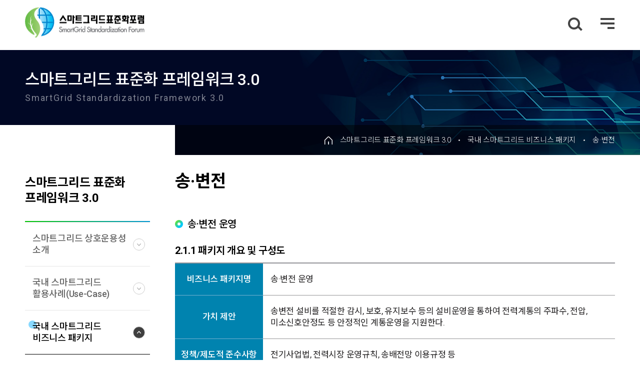

--- FILE ---
content_type: text/html;charset=UTF-8
request_url: https://ksga.org/sgstandard/framework/03/03.do
body_size: 241284
content:











<!DOCTYPE html>
<html lang="ko">
<head>












<meta charset="utf-8">
<meta name="description" content=" 송·변전 운영 2.1.1 패키지 개요 및 구성도 패키지 개요 및 구성도 비즈니스 패키지명 송·변전 운영 가치 제안 송변전 설비를 적절한 감시, 보호, 유지보수 등의 설비운영을 통하여 전력계통의 주파수, 전압, 미소신호안정도 등 안정적인 계통운영을 지원한다. 정책/제도적 준수사항 전기사업법, 전력시장 운영규칙, 송배전망 이용규정 등 중점 추진 영역 전력계통">
<meta name="keywords" content="">
<meta name="author" content="">
<meta http-equiv="X-UA-Compatible" content="IE=edge">
<meta name="viewport" content="width=device-width, initial-scale=1, minimum-scale=1, maximum-scale=1, user-scalable=no">
<!-- iOS web-app metas : hides Safari UI Components and Changes Status Bar Appearance -->
<meta name="apple-mobile-web-app-capable" content="yes">
<meta name="apple-mobile-web-app-status-bar-style" content="black">
<meta name="_csrf" content="def93f1a-7f22-46fc-8155-bb2d7a8de98a"/>
<meta name="_csrf_header" content="X-CSRF-TOKEN"/>

<!-- 페이스북, 밴드, 구글, 카카오스토리 동일 meta -->
<meta property="og:image" content=""> <!-- 이미지 url -->
<meta property="og:title" content="송·변전">  <!-- 제목 -->
<meta property="og:type" content="website">
<meta property="og:description" content=" 송·변전 운영 2.1.1 패키지 개요 및 구성도 패키지 개요 및 구성도 비즈니스 패키지명 송·변전 운영 가치 제안 송변전 설비를 적절한 감시, 보호, 유지보수 등의 설비운영을 통하여 전력계통의 주파수, 전압, 미소신호안정도 등 안정적인 계통운영을 지원한다. 정책/제도적 준수사항 전기사업법, 전력시장 운영규칙, 송배전망 이용규정 등 중점 추진 영역 전력계통"> <!-- 내용 -->
<meta property="og:image:width" content="300">
<meta property="og:image:height" content="300">
<meta property="og:image:type" content="image/jpeg" />
 <!-- 트위터 meta -->
<meta name="twitter:card" content="summary">
<meta name="twitter:image" content=""> <!-- 이미지 url -->
<meta name="twitter:title" content="송·변전"> 
<meta name="twitter:description" content=" 송·변전 운영 2.1.1 패키지 개요 및 구성도 패키지 개요 및 구성도 비즈니스 패키지명 송·변전 운영 가치 제안 송변전 설비를 적절한 감시, 보호, 유지보수 등의 설비운영을 통하여 전력계통의 주파수, 전압, 미소신호안정도 등 안정적인 계통운영을 지원한다. 정책/제도적 준수사항 전기사업법, 전력시장 운영규칙, 송배전망 이용규정 등 중점 추진 영역 전력계통">

<title>송·변전</title>

<!--[if lt IE 9]>
<script>
//IE8 이하 브라우저 업그레이드 권고
alert("브라우저의 버전이 너무 낮습니다.\n보안을 위해 브라우저의 버전을 업그레이드 해야합니다.");
location.href="/no_IELess9.jsp";
</script>
<![endif]-->














<!-- FAVICONS -->

	
		
			
			
			
			
		
	
	


<link rel="shortcut icon" href="https://ksga.org/resources/favicon/forum/favicon.ico" type="image/x-icon">
<link rel="icon" href="https://ksga.org/resources/favicon/forum/favicon.ico" type="image/x-icon">


<!-- CSS적용 -->

	
	
        
            <link href="/resources/publish/_FORUM/css/basic.css?0.09" type="text/css" rel="stylesheet"> 
        
        
   	

	
	

	
	
        
            <link href="/resources/publish/_FORUM/css/layout.css?0.27" type="text/css" rel="stylesheet"> 
        
        
   	

	
	

	
	
        
            <link href="/resources/publish/_FORUM/css/swiper.css?0.02" type="text/css" rel="stylesheet"> 
        
        
   	

	
	
        
            <link href="/resources/publish/_FORUM/css/sub.css?0.33" type="text/css" rel="stylesheet"> 
        
        
   	


<link type="text/css" rel="stylesheet" href="/resources/api/jquery-ui/1.12.1/jquery-ui.min.css">	<!-- 게시판 공지 캘린더 css -->
<link type="text/css" rel="stylesheet" href="/resources/user/css/default.css">


	

























<!-- Link to Google CDN's jQuery + jQueryUI; fall back to local -->
<script src="https://ajax.googleapis.com/ajax/libs/jquery/2.1.1/jquery.min.js"></script>
<script>
	if (!window.jQuery) {
		document.write('<script src="/resources/smartadmin/js/libs/jquery-2.1.1.min.js"><\/script>');
	}
</script>

<script src="https://ajax.googleapis.com/ajax/libs/jqueryui/1.10.3/jquery-ui.min.js"></script>
<script>
	if (!window.jQuery.ui) {
		document.write('<script src="/resources/smartadmin/js/libs/jquery-ui-1.10.3.min.js"><\/script>');
	}
</script>

<!-- 클립보드 복사 -->
<script type="text/javascript" src="/resources/api/clipboard/clipboard.min.js"></script>

<!-- validation -->
<script type="text/javascript" src="/resources/common/js/validation/jquery.validate.js"></script>
<script type="text/javascript" src="/resources/common/js/common/html5shiv-printshiv.js"></script>
<!-- <script type="text/javascript" src="/resources/common/js/common/slick.js"></script> -->
<script type="text/javascript" src="/resources/common/js/common/respond.min.js"></script>
<script type="text/javascript" src="/resources/common/js/common/cf_function.js"></script>
<script type="text/javascript" src="/resources/common/js/common/common.js"></script>

<script type="text/javascript" src="/resources/api/bxslider/jquery.bxslider.js"></script>
<script type="text/javascript" src="/resources/common/js/common/swiper.js"></script>

<!-- JS적용 -->

	

	
		<script src="/resources/publish/_FORUM/js/common.js?0.12"></script>
	

	

	
		<script src="/resources/publish/_FORUM/js/sub.js?0.05"></script>
	

	

	



	









<script type="text/javascript" src="/resources/api/swiper/swiper.min.js" charset="utf-8"></script>




<script>

var token = $("meta[name='_csrf']").attr("content");



	
var sessionFailUrl = '/user/member/login.do?tiles=sgstandard'	
	
	




$.ajaxSetup({
  headers: {
    'X-CSRF-Token': token,
    'AJAX': true
  },
  statusCode :{
	  401 : function() {
          location.href = sessionFailUrl; 
	  },
	  403 : function() {
		  location.href = sessionFailUrl;  
	  }
  }
});


var keywordList = new Array();

keywordList.push('ocpp')

keywordList.push('전기차')

keywordList.push('ESS')

keywordList.push('충전')

keywordList.push('충전기')

keywordList.push('스마트그리드')


$(function(){
	
	/* $('#searchHeaderId').autocomplete({
		source: keywordList,
		focus: function( event, ui ) {
			return false; 
		}
	}); */
	
});

function pf_search(id){
    var search = cf_regExp($('#'+id).val().trim());
	
    if (!search) {
        alert('검색어를 입력하여주세요.');
        $('#'+id).val('');
        $('#'+id).focus();
        return false;
    }else if(search == ' '){
        alert('특수문자는 사용하실 수 없습니다.');
        $('#'+id).val('');
		$('#'+id).focus();
		return false;
	}
	location.href="/sgstandard/use/search.do?searchKeyword="+encodeURI($('#'+id).val());
}

/**
 * 로그인 체크
 * @returns
 */
function cf_checkLogin(){
	
	var check = false;
	
	$.ajax({
		type   	: "post",   
		url    	: "/common/member/checkLogin.do",
		async  : false,
		success : function(data){
			if(data == 'N'){
				if(confirm('로그인이 필요합니다. 로그인 하시겠습니까?')){
					cf_login();
				}
			}else{
				check = true;
			}
		},
		error: function(jqXHR, exception) {
	       	alert('error')
		}
	});
	
	return check;
}

function cf_confirmLogin(){
	if(confirm('로그인이 필요합니다. 로그인 하시겠습니까?')){
		cf_login();
	}
	return false;
}


/**
 * 로그인
 */

function cf_login(url){
	if(url == 'currentPage'){
		var params = {};
		params.tiles = 'sgstandard';
		if(url){
			params.loginSuccessPage = location.href.substr(location.href.indexOf(location.pathname));
		}
		cf_postSend('/user/member/login.do', params)
	}else{
		var loginUrl = '/user/member/login.do?tiles=sgstandard'
		if(url){ // url이 있으면 url값으로 보냄
			loginUrl += '&loginSuccessPage=' + url;
		}
		location.href = loginUrl;
	}
}

/**
 *	마이페이지 
 */
 
 function cf_go_mypage() {
		
		
		 location.href="/web/mypage/info.do";
	}

</script>
</head>
<body>
	<!-- Skip -->
	<dl class="accessibilityWrap">
		<dt class="blind"><strong>바로가기 메뉴</strong></dt>
		<dd><a href="#container" title="컨텐츠 바로가기">컨텐츠 바로가기</a></dd>
		<dd><a href="#gnb" title="주메뉴 바로가기">주메뉴 바로가기</a></dd>
		<dd><a href="#footer" title="하단정보 바로가기">하단정보 바로가기</a></dd>
	</dl>
	
	
		
		
			<!-- //Skip -->
          
			
			
			<!-- Wrap -->
			<div id="wrap">
				










	









<!-- Mobile Menu -->
<div class="menuMo">
	<div class="menuMo_head">
		<!-- Mobile Menu Close -->
		<div class="mMenuClose">
			<div class="mMenuCloss">
				<div class="cross">
					<span></span> <span></span>
				</div>
			</div>
		</div>
		<!-- //Mobile Menu Close -->
		<!-- Top Menu -->
		<div class="menuMo_topMenu">
			<ul>
				<li>
					<a href="/sgstandard/index.do">HOME</a>
				</li>
				
				<li>
					<a href="javascript:;" onclick="cf_login()" title="로그인하기">로그인</a>
				</li>
				<!-- <li>
					<a href="#">회원가입</a>
				</li> -->
				
				
				<li>
					<a href="/sgstandard/use/sitemap.do">사이트맵</a>
				</li>
			</ul>
		</div>
		<!-- //Top Menu -->
	</div>
	









<ul class="menuMoCont">
	
		
	
		
			<li>
				
				
				
				
				<a class="mMenu " href="#" title="스마트그리드 표준화 소개">스마트그리드 표준화 소개</a>
					<div class="subMenu">
						<ul>
							
								
							
								
							
								
							
								
							
								
							
								
							
								
							
								
							
								
							
								
							
								
							
								
									<li class="subMore">
										
										
										
										
										<a class="" href="javascript:;">포럼소개</a>
											<div class="subMenu2">
												<ul>
													
														
													
														
													
														
													
														
													
														
													
														
													
														
													
														
													
														
													
														
													
														
													
														
													
														
													
														
													
														
													
														
													
														
													
														
													
														
													
														
													
														
													
														
													
														
													
														
													
														
													
														
													
														
													
														
													
														
													
														
													
														
													
														
													
														
															<li>
																
																
																<a class="" href="/sgstandard/info/01/01.do" target="_self" title="인사말">인사말</a>
															</li>
														
													
														
													
														
													
														
													
														
													
														
													
														
													
														
													
														
													
														
													
														
													
														
													
														
													
														
													
														
													
														
													
														
													
														
															<li>
																
																
																<a class="" href="/sgstandard/info/01/02.do" target="_self" title="설립목적">설립목적</a>
															</li>
														
													
														
													
														
													
														
													
														
													
														
													
														
													
														
													
														
													
														
													
														
													
														
													
														
													
														
															<li>
																
																
																<a class="" href="/sgstandard/info/01/03.do" target="_self" title="운영규정">운영규정</a>
															</li>
														
													
														
													
														
															<li>
																
																
																<a class="" href="/sgstandard/info/01/04.do" target="_self" title="찾아오시는 길">찾아오시는 길</a>
															</li>
														
													
														
													
														
													
														
													
														
													
														
													
														
													
														
													
														
													
														
													
														
													
														
													
														
													
														
													
														
													
														
													
														
													
														
													
														
													
														
													
														
													
														
													
														
													
														
													
														
													
														
													
														
													
														
													
														
													
														
													
														
													
														
													
														
													
														
													
														
													
														
													
														
													
														
													
														
													
														
													
														
													
														
													
														
													
														
													
														
													
														
													
														
													
														
													
														
													
														
													
														
													
														
													
														
													
														
													
														
													
														
													
														
													
														
													
														
													
														
													
														
													
														
													
														
													
														
													
														
													
														
													
														
													
														
													
														
													
														
													
														
													
														
													
														
													
														
													
														
													
														
													
														
													
														
													
														
													
														
													
														
													
														
													
														
													
														
													
														
													
														
													
														
													
														
													
												</ul>
											</div>
										
									</li>
								
							
								
									<li class="subMore">
										
										
										
										
										<a class="" href="javascript:;">표준화 개요</a>
											<div class="subMenu2">
												<ul>
													
														
													
														
													
														
													
														
													
														
													
														
													
														
													
														
													
														
													
														
													
														
													
														
													
														
													
														
													
														
													
														
													
														
													
														
													
														
													
														
													
														
													
														
													
														
													
														
													
														
													
														
													
														
													
														
													
														
													
														
													
														
													
														
													
														
													
														
													
														
													
														
													
														
													
														
													
														
													
														
													
														
															<li>
																
																
																<a class="" href="/sgstandard/info/02/01.do" target="_self" title="스마트그리드 표준화 필요성">스마트그리드 표준화 필요성</a>
															</li>
														
													
														
													
														
													
														
															<li>
																
																
																<a class="" href="/sgstandard/info/02/02/01.do" target="_self" title="스마트그리드 주요 표준화 기구 동향">스마트그리드 주요 표준화 기구 동향</a>
															</li>
														
													
														
													
														
													
														
													
														
													
														
													
														
													
														
													
														
													
														
													
														
													
														
													
														
													
														
													
														
															<li>
																
																
																<a class="" href="/sgstandard/info/02/03.do" target="_self" title="스마트그리드 표준화 포럼 표준화 현황">스마트그리드 표준화 포럼 표준화 현황</a>
															</li>
														
													
														
													
														
													
														
													
														
													
														
													
														
													
														
													
														
													
														
													
														
													
														
													
														
													
														
													
														
													
														
													
														
													
														
													
														
													
														
													
														
													
														
													
														
													
														
													
														
													
														
													
														
													
														
													
														
													
														
													
														
													
														
													
														
													
														
													
														
													
														
													
														
													
														
													
														
													
														
													
														
													
														
													
														
													
														
													
														
													
														
													
														
													
														
													
														
													
														
													
														
													
														
													
														
													
														
													
														
													
														
													
														
													
														
													
														
													
														
													
														
													
														
													
														
													
														
													
														
													
														
													
														
													
														
													
														
													
														
													
														
													
														
													
														
													
														
													
														
													
														
													
														
													
														
													
														
													
														
													
														
													
														
													
														
													
														
													
														
													
														
													
														
													
														
													
														
													
														
													
														
													
														
													
														
													
														
													
														
													
												</ul>
											</div>
										
									</li>
								
							
								
							
								
							
								
							
								
							
								
							
								
							
								
							
								
							
								
							
								
							
								
							
								
							
								
							
								
							
								
							
								
							
								
							
								
							
								
							
								
							
								
							
								
							
								
							
								
							
								
							
								
							
								
							
								
							
								
							
								
							
								
							
								
							
								
							
								
							
								
							
								
							
								
							
								
							
								
							
								
							
								
							
								
							
								
							
								
							
								
							
								
							
								
							
								
							
								
							
								
							
								
							
								
							
								
							
								
							
								
							
								
							
								
							
								
							
								
							
								
							
								
							
								
							
								
							
								
							
								
							
								
							
								
							
								
							
								
							
								
							
								
							
								
							
								
							
								
							
								
							
								
							
								
							
								
							
								
							
								
							
								
							
								
							
								
							
								
							
								
							
								
							
								
							
								
							
								
							
								
							
								
							
								
							
								
							
								
							
								
							
								
							
								
							
								
							
								
							
								
							
								
							
								
							
								
							
								
							
								
							
								
							
								
							
								
							
								
							
								
							
								
							
								
							
								
							
								
							
								
							
								
							
								
							
								
							
								
							
								
							
								
							
								
							
								
							
								
							
								
							
								
							
								
							
								
							
								
							
								
							
								
							
								
							
								
							
								
							
								
							
								
							
								
							
								
							
								
							
						</ul>
					</div>
				
			</li>
		
	
		
			<li>
				
				
				
				
				<a class="mMenu " href="#" title="스마트그리드 표준화 포럼 활동">스마트그리드 표준화 포럼 활동</a>
					<div class="subMenu">
						<ul>
							
								
							
								
							
								
							
								
							
								
							
								
							
								
							
								
							
								
									<li class="">
										
										
										
										<a class="" href="/sgstandard/activity/01.do" target="_self" title="개요">개요</a>
										
										
									</li>
								
							
								
							
								
							
								
							
								
							
								
							
								
									<li class="subMore">
										
										
										
										
										<a class="" href="javascript:;">단체표준심사위원회</a>
											<div class="subMenu2">
												<ul>
													
														
													
														
													
														
													
														
													
														
													
														
													
														
													
														
													
														
													
														
													
														
													
														
													
														
													
														
													
														
													
														
													
														
													
														
													
														
													
														
													
														
													
														
													
														
													
														
													
														
													
														
													
														
													
														
													
														
													
														
													
														
													
														
													
														
													
														
													
														
													
														
															<li>
																
																
																<a class="" href="/sgstandard/activity/02/operation.do" target="_self" title="운영현황">운영현황</a>
															</li>
														
													
														
													
														
													
														
													
														
													
														
													
														
													
														
													
														
													
														
													
														
													
														
													
														
													
														
													
														
													
														
													
														
													
														
													
														
															<li>
																
																
																<a class="" href="/sgstandard/activity/02/person.do" target="_self" title="위원명단">위원명단</a>
															</li>
														
													
														
													
														
													
														
															<li>
																
																
																<a class="" href="/sgstandard/activity/02/calendar.do" target="_self" title="위원회 일정">위원회 일정</a>
															</li>
														
													
														
													
														
													
														
													
														
													
														
													
														
													
														
													
														
													
														
													
														
													
														
													
														
															<li>
																
																
																<a class="" href="/sgstandard/activity/02/proposal.do" target="_self" title="제안 표준">제안 표준</a>
															</li>
														
													
														
													
														
													
														
													
														
													
														
													
														
													
														
													
														
													
														
													
														
													
														
													
														
													
														
													
														
													
														
													
														
													
														
													
														
													
														
													
														
													
														
													
														
													
														
													
														
													
														
													
														
													
														
													
														
													
														
													
														
													
														
													
														
													
														
													
														
													
														
													
														
													
														
													
														
													
														
													
														
													
														
													
														
													
														
													
														
													
														
													
														
													
														
													
														
													
														
													
														
													
														
													
														
													
														
													
														
													
														
													
														
													
														
													
														
													
														
													
														
													
														
													
														
													
														
													
														
													
														
													
														
													
														
													
														
													
														
													
														
													
														
													
														
													
														
													
														
													
														
													
														
													
														
													
														
													
														
													
														
													
														
													
														
													
														
													
												</ul>
											</div>
										
									</li>
								
							
								
							
								
							
								
							
								
							
								
							
								
									<li class="subMore">
										
										
										
										
										<a class="" href="javascript:;">표준관리위원회</a>
											<div class="subMenu2">
												<ul>
													
														
													
														
													
														
													
														
													
														
													
														
													
														
													
														
													
														
													
														
													
														
													
														
													
														
													
														
													
														
													
														
													
														
													
														
													
														
													
														
													
														
													
														
													
														
													
														
													
														
													
														
													
														
													
														
													
														
													
														
													
														
													
														
													
														
													
														
													
														
													
														
													
														
													
														
													
														
													
														
													
														
													
														
															<li>
																
																
																<a class="" href="/sgstandard/activity/03/01/operation.do" target="_self" title="분산자원">분산자원</a>
															</li>
														
													
														
													
														
													
														
													
														
															<li>
																
																
																<a class="" href="/sgstandard/activity/03/02/operation.do" target="_self" title="에너지효율화">에너지효율화</a>
															</li>
														
													
														
													
														
													
														
													
														
													
														
													
														
													
														
													
														
													
														
													
														
													
														
													
														
													
														
													
														
													
														
															<li>
																
																
																<a class="" href="/sgstandard/activity/03/03/operation.do" target="_self" title="전기차">전기차</a>
															</li>
														
													
														
													
														
													
														
													
														
													
														
													
														
													
														
													
														
													
														
													
														
													
														
													
														
													
														
													
														
													
														
													
														
													
														
													
														
													
														
													
														
													
														
													
														
													
														
													
														
													
														
													
														
													
														
													
														
													
														
													
														
													
														
													
														
													
														
													
														
													
														
													
														
													
														
													
														
													
														
													
														
													
														
													
														
													
														
													
														
													
														
													
														
													
														
													
														
													
														
													
														
													
														
													
														
													
														
													
														
													
														
													
														
													
														
													
														
													
														
													
														
													
														
													
														
													
														
													
														
													
														
													
														
													
														
													
														
													
														
													
														
													
														
													
														
													
														
													
														
													
														
													
														
													
														
													
														
													
														
													
														
													
														
													
														
													
														
													
														
													
														
													
														
													
														
													
														
													
														
													
														
													
														
													
												</ul>
											</div>
										
									</li>
								
							
								
									<li class="subMore">
										
										
										
										
										<a class="" href="javascript:;">기술위원회</a>
											<div class="subMenu2">
												<ul>
													
														
													
														
													
														
													
														
													
														
													
														
													
														
													
														
													
														
													
														
													
														
													
														
													
														
													
														
													
														
													
														
													
														
													
														
													
														
													
														
													
														
													
														
													
														
													
														
													
														
													
														
													
														
													
														
													
														
													
														
													
														
													
														
													
														
													
														
													
														
													
														
													
														
													
														
													
														
													
														
													
														
													
														
													
														
															<li>
																
																
																<a class="" href="/sgstandard/activity/3/18/operation.do" target="_self" title="스마트에너지 분과위원회">스마트에너지 분과위원회</a>
															</li>
														
													
														
													
														
													
														
													
														
													
														
													
														
															<li>
																
																
																<a class="" href="/sgstandard/activity/3/19/operation.do" target="_self" title="그리드포밍 WG">그리드포밍 WG</a>
															</li>
														
													
														
													
														
													
														
													
														
													
														
													
														
													
														
													
														
													
														
													
														
													
														
													
														
													
														
															<li>
																
																
																<a class="" href="/sgstandard/activity/3/20/operation.do" target="_self" title="VRFB ESS WG">VRFB ESS WG</a>
															</li>
														
													
														
													
														
													
														
													
														
													
														
													
														
															<li>
																
																
																<a class="" href="/sgstandard/activity/3/21/operation.do" target="_self" title="에너지 빅데이터 플랫폼 WG">에너지 빅데이터 플랫폼 WG</a>
															</li>
														
													
														
													
														
													
														
													
														
													
														
													
														
													
														
													
														
															<li>
																
																
																<a class="" href="/sgstandard/activity/3/22/operation.do" target="_self" title="자동주차 및 충전 WG">자동주차 및 충전 WG</a>
															</li>
														
													
														
													
														
													
														
													
														
													
														
													
														
													
														
													
														
													
														
													
														
													
														
													
														
													
														
													
														
													
														
													
														
													
														
													
														
													
														
													
														
													
														
													
														
													
														
													
														
													
														
													
														
													
														
													
														
													
														
													
														
													
														
													
														
													
														
													
														
													
														
													
														
													
														
													
														
													
														
													
														
													
														
													
														
													
														
													
														
													
														
													
														
													
														
													
														
													
														
													
														
													
														
													
														
													
														
													
														
													
														
													
														
													
														
													
														
													
														
													
														
													
														
													
														
													
														
													
														
													
														
													
														
													
														
													
														
													
														
													
														
													
														
													
														
													
														
													
														
													
														
													
														
													
												</ul>
											</div>
										
									</li>
								
							
								
							
								
							
								
							
								
							
								
									<li class="subMore">
										
										
										
										
										<a class="" href="javascript:;">상임위원회</a>
											<div class="subMenu2">
												<ul>
													
														
													
														
													
														
													
														
													
														
													
														
													
														
													
														
													
														
													
														
													
														
													
														
													
														
													
														
													
														
													
														
													
														
													
														
													
														
													
														
													
														
													
														
													
														
													
														
													
														
													
														
													
														
													
														
													
														
													
														
													
														
													
														
													
														
													
														
													
														
													
														
													
														
													
														
													
														
													
														
													
														
													
														
													
														
													
														
													
														
													
														
													
														
													
														
													
														
													
														
													
														
													
														
													
														
													
														
													
														
													
														
													
														
													
														
													
														
													
														
													
														
													
														
													
														
													
														
													
														
													
														
													
														
													
														
													
														
													
														
													
														
													
														
													
														
													
														
													
														
													
														
													
														
													
														
													
														
													
														
													
														
													
														
													
														
													
														
													
														
													
														
													
														
													
														
													
														
													
														
													
														
													
														
													
														
													
														
													
														
													
														
													
														
													
														
													
														
													
														
													
														
													
														
													
														
													
														
													
														
													
														
													
														
													
														
													
														
													
														
													
														
													
														
													
														
													
														
													
														
													
														
													
														
													
														
													
														
													
														
													
														
													
														
													
														
													
														
													
														
													
														
													
														
													
														
													
														
													
														
													
														
													
														
													
														
													
														
													
														
													
														
													
														
													
														
													
														
													
														
													
														
													
														
													
														
													
														
													
														
													
														
													
														
													
														
													
														
													
														
													
														
													
														
													
												</ul>
											</div>
										
									</li>
								
							
								
							
								
							
								
							
								
							
								
							
								
							
								
							
								
							
								
							
								
							
								
							
								
							
								
							
								
							
								
							
								
							
								
							
								
							
								
							
								
							
								
							
								
							
								
							
								
							
								
							
								
							
								
							
								
							
								
							
								
							
								
							
								
							
								
							
								
							
								
							
								
							
								
							
								
							
								
							
								
							
								
							
								
							
								
							
								
							
								
							
								
							
								
							
								
							
								
							
								
							
								
							
								
							
								
							
								
							
								
							
								
							
								
							
								
							
								
							
								
							
								
							
								
							
								
							
								
							
								
							
								
							
								
							
								
							
								
							
								
							
								
							
								
							
								
							
								
							
								
							
								
							
								
							
								
							
								
							
								
							
								
							
								
							
								
							
								
							
								
							
								
							
								
							
								
							
								
							
								
							
								
							
								
							
								
							
								
							
								
							
								
							
								
							
								
							
								
							
								
							
								
							
								
							
								
							
								
							
								
							
								
							
								
							
								
							
								
							
								
							
								
							
								
							
								
							
								
							
								
							
								
							
								
							
								
							
								
							
								
							
								
							
								
							
								
							
								
							
								
							
						</ul>
					</div>
				
			</li>
		
	
		
			<li>
				
				
				
				
				<a class="mMenu " href="#" title="표준화 현황">표준화 현황</a>
					<div class="subMenu">
						<ul>
							
								
							
								
							
								
							
								
							
								
							
								
							
								
									<li class="">
										
										
										
										<a class="" href="/sgstandard/lib/all.do" target="_self" title="전체">전체</a>
										
										
									</li>
								
							
								
							
								
							
								
							
								
							
								
							
								
							
								
									<li class="">
										
										
										
										<a class="" href="/sgstandard/lib/440.do" target="_self" title="분산자원">분산자원</a>
										
										
									</li>
								
							
								
							
								
							
								
							
								
							
								
							
								
							
								
							
								
							
								
							
								
							
								
									<li class="">
										
										
										
										<a class="" href="/sgstandard/lib/441.do" target="_self" title="운송">운송</a>
										
										
									</li>
								
							
								
									<li class="">
										
										
										
										<a class="" href="/sgstandard/lib/442.do" target="_self" title="소비자">소비자</a>
										
										
									</li>
								
							
								
							
								
							
								
									<li class="">
										
										
										
										<a class="" href="/sgstandard/lib/443.do" target="_self" title="시장/운영/사업자">시장/운영/사업자</a>
										
										
									</li>
								
							
								
							
								
									<li class="">
										
										
										
										<a class="" href="/sgstandard/lib/444.do" target="_self" title="송전/배전">송전/배전</a>
										
										
									</li>
								
							
								
									<li class="subMore">
										
										
										
										
										<a class="" href="javascript:;">표준화 트리</a>
											<div class="subMenu2">
												<ul>
													
														
													
														
													
														
													
														
													
														
													
														
													
														
													
														
													
														
													
														
													
														
													
														
													
														
													
														
													
														
													
														
													
														
													
														
													
														
													
														
													
														
													
														
													
														
													
														
													
														
													
														
													
														
													
														
													
														
													
														
													
														
													
														
													
														
													
														
													
														
															<li>
																
																
																<a class="" href="/sgstandard/lib/09/01.do" target="_self" title="첨단계량인프라(AMI)">첨단계량인프라(AMI)</a>
															</li>
														
													
														
													
														
													
														
													
														
													
														
													
														
													
														
													
														
													
														
													
														
													
														
													
														
													
														
													
														
													
														
													
														
															<li>
																
																
																<a class="" href="/sgstandard/lib/09/02.do" target="_self" title="가상발전소(VPP)">가상발전소(VPP)</a>
															</li>
														
													
														
													
														
													
														
													
														
													
														
													
														
													
														
													
														
													
														
													
														
													
														
													
														
													
														
															<li>
																
																
																<a class="" href="/sgstandard/lib/09/03.do" target="_self" title="전기자동차 충·방전 시스템">전기자동차 충·방전 시스템</a>
															</li>
														
													
														
													
														
															<li>
																
																
																<a class="" href="/sgstandard/lib/09/04.do" target="_self" title="태양광 발전 시스템">태양광 발전 시스템</a>
															</li>
														
													
														
													
														
													
														
													
														
													
														
													
														
													
														
													
														
															<li>
																
																
																<a class="" href="/sgstandard/lib/09/05.do" target="_self" title="풍력 발전 시스템">풍력 발전 시스템</a>
															</li>
														
													
														
													
														
													
														
													
														
													
														
													
														
															<li>
																
																
																<a class="" href="/sgstandard/lib/09/06.do" target="_self" title="에너지 저장 시스템">에너지 저장 시스템</a>
															</li>
														
													
														
													
														
													
														
													
														
													
														
													
														
													
														
													
														
													
														
													
														
													
														
													
														
													
														
													
														
													
														
													
														
													
														
													
														
													
														
													
														
													
														
													
														
													
														
													
														
													
														
													
														
													
														
													
														
													
														
													
														
													
														
													
														
													
														
													
														
													
														
													
														
													
														
													
														
													
														
													
														
													
														
													
														
													
														
													
														
													
														
													
														
													
														
													
														
													
														
													
														
													
														
													
														
													
														
													
														
													
														
													
														
													
														
													
														
													
														
													
														
													
														
													
														
													
														
													
														
													
														
													
														
													
														
													
														
													
														
													
														
													
														
													
														
													
												</ul>
											</div>
										
									</li>
								
							
								
							
								
							
								
							
								
							
								
							
								
							
								
							
								
							
								
							
								
							
								
							
								
							
								
							
								
							
								
							
								
							
								
							
								
							
								
							
								
							
								
							
								
							
								
							
								
							
								
							
								
							
								
							
								
							
								
							
								
							
								
							
								
							
								
							
								
							
								
							
								
							
								
							
								
							
								
							
								
							
								
							
								
							
								
							
								
							
								
							
								
							
								
							
								
							
								
							
								
							
								
							
								
							
								
							
								
							
								
							
								
							
								
							
								
							
								
							
								
							
								
							
								
							
								
							
								
							
								
							
								
							
								
							
								
							
								
							
								
							
								
							
								
							
								
							
								
							
								
							
								
							
								
							
								
							
								
							
								
							
								
							
								
							
								
							
								
							
								
							
								
							
								
							
								
							
								
							
								
							
								
							
								
							
								
							
								
							
								
							
								
							
								
							
								
							
								
							
								
							
								
							
								
							
								
							
								
							
								
							
								
							
								
							
								
							
								
							
								
							
								
							
								
							
								
							
								
							
								
							
								
							
								
							
								
							
								
							
								
							
						</ul>
					</div>
				
			</li>
		
	
		
			<li>
				
				
				
				
				<a class="mMenu " href="#" title="표준화 동향">표준화 동향</a>
					<div class="subMenu">
						<ul>
							
								
							
								
							
								
							
								
							
								
							
								
							
								
							
								
							
								
							
								
									<li class="">
										
										
										
										<a class="" href="/sgstandard/trends/01.do" target="_self" title="정보자료실">정보자료실</a>
										
										
									</li>
								
							
								
							
								
							
								
							
								
							
								
							
								
							
								
									<li class="">
										
										
										
										<a class="" href="/sgstandard/trends/02.do" target="_self" title="공지사항">공지사항</a>
										
										
									</li>
								
							
								
							
								
							
								
							
								
							
								
							
								
							
								
							
								
							
								
							
								
							
								
							
								
							
								
							
								
							
								
							
								
							
								
							
								
							
								
							
								
							
								
							
								
							
								
							
								
							
								
							
								
							
								
							
								
							
								
							
								
							
								
							
								
							
								
							
								
							
								
							
								
							
								
							
								
							
								
							
								
							
								
							
								
							
								
							
								
							
								
							
								
							
								
							
								
							
								
							
								
							
								
							
								
							
								
							
								
							
								
							
								
							
								
							
								
							
								
							
								
							
								
							
								
							
								
							
								
							
								
							
								
							
								
							
								
							
								
							
								
							
								
							
								
							
								
							
								
							
								
							
								
							
								
							
								
							
								
							
								
							
								
							
								
							
								
							
								
							
								
							
								
							
								
							
								
							
								
							
								
							
								
							
								
							
								
							
								
							
								
							
								
							
								
							
								
							
								
							
								
							
								
							
								
							
								
							
								
							
								
							
								
							
								
							
								
							
								
							
								
							
								
							
								
							
								
							
								
							
								
							
								
							
								
							
								
							
								
							
								
							
								
							
								
							
								
							
								
							
								
							
								
							
								
							
								
							
								
							
								
							
								
							
								
							
								
							
								
							
								
							
						</ul>
					</div>
				
			</li>
		
	
		
			<li>
				
				
					
				
				
				
				<a class="mMenu current" href="#" title="스마트그리드 표준화 프레임워크 3.0">스마트그리드 표준화 프레임워크 3.0</a>
					<div class="subMenu">
						<ul>
							
								
							
								
							
								
							
								
							
								
							
								
							
								
							
								
									<li class="subMore">
										
										
										
										
										<a class="" href="javascript:;">스마트그리드 상호운용성 소개</a>
											<div class="subMenu2">
												<ul>
													
														
													
														
													
														
													
														
													
														
													
														
													
														
													
														
													
														
													
														
													
														
													
														
													
														
													
														
													
														
													
														
													
														
													
														
													
														
													
														
													
														
													
														
													
														
													
														
													
														
													
														
													
														
													
														
													
														
													
														
													
														
													
														
													
														
													
														
													
														
													
														
													
														
													
														
													
														
													
														
															<li>
																
																
																<a class="" href="/sgstandard/framework/01/01/01.do" target="_self" title="스마트그리드 상호운용성 모델">스마트그리드 상호운용성 모델</a>
															</li>
														
													
														
													
														
													
														
													
														
													
														
													
														
													
														
													
														
													
														
													
														
													
														
													
														
															<li>
																
																
																<a class="" href="/sgstandard/framework/01/02/01.do" target="_self" title="스마트그리드 상호운용성 도메인">스마트그리드 상호운용성 도메인</a>
															</li>
														
													
														
													
														
													
														
													
														
															<li>
																
																
																<a class="" href="/sgstandard/framework/01/03/01.do" target="_self" title="스마트그리드 상호운용성 유스케이스 방법론">스마트그리드 상호운용성 유스케이스 방법론</a>
															</li>
														
													
														
													
														
													
														
													
														
													
														
													
														
													
														
													
														
													
														
													
														
													
														
													
														
													
														
													
														
													
														
													
														
													
														
													
														
													
														
													
														
													
														
													
														
													
														
													
														
													
														
													
														
													
														
													
														
													
														
													
														
													
														
													
														
													
														
													
														
													
														
													
														
													
														
													
														
													
														
													
														
													
														
													
														
													
														
													
														
													
														
													
														
													
														
													
														
													
														
													
														
													
														
													
														
													
														
													
														
													
														
													
														
													
														
													
														
													
														
													
														
													
														
													
														
													
														
													
														
													
														
													
														
													
														
													
														
													
														
													
														
													
														
													
														
													
														
													
														
													
														
													
														
													
														
													
														
													
														
													
														
													
														
													
														
													
														
													
														
													
														
													
														
													
														
													
														
													
														
													
														
													
														
													
														
													
														
													
														
													
														
													
														
													
												</ul>
											</div>
										
									</li>
								
							
								
							
								
							
								
							
								
							
								
							
								
							
								
							
								
									<li class="subMore">
										
										
										
										
										<a class="" href="javascript:;">국내 스마트그리드 활용사례(Use-Case)</a>
											<div class="subMenu2">
												<ul>
													
														
													
														
													
														
													
														
													
														
													
														
													
														
													
														
													
														
													
														
													
														
													
														
													
														
													
														
													
														
													
														
													
														
													
														
													
														
													
														
													
														
													
														
													
														
													
														
													
														
													
														
													
														
													
														
													
														
													
														
													
														
													
														
													
														
													
														
													
														
													
														
													
														
													
														
															<li>
																
																
																<a class="" href="/sgstandard/framework/02/01.do" target="_self" title="대규모 발전">대규모 발전</a>
															</li>
														
													
														
													
														
													
														
													
														
													
														
													
														
													
														
															<li>
																
																
																<a class="" href="/sgstandard/framework/02/02.do" target="_self" title="송·변전">송·변전</a>
															</li>
														
													
														
													
														
													
														
													
														
													
														
													
														
													
														
													
														
													
														
													
														
													
														
													
														
													
														
													
														
													
														
															<li>
																
																
																<a class="" href="/sgstandard/framework/02/03.do" target="_self" title="배전">배전</a>
															</li>
														
													
														
													
														
													
														
													
														
													
														
													
														
													
														
													
														
													
														
													
														
													
														
															<li>
																
																
																<a class="" href="/sgstandard/framework/02/04.do" target="_self" title="분산자원">분산자원</a>
															</li>
														
													
														
													
														
															<li>
																
																
																<a class="" href="/sgstandard/framework/02/05.do" target="_self" title="에너지 수요관리">에너지 수요관리</a>
															</li>
														
													
														
													
														
													
														
													
														
													
														
															<li>
																
																
																<a class="" href="/sgstandard/framework/02/06.do" target="_self" title="전기자동차(EV) 충전">전기자동차(EV) 충전</a>
															</li>
														
													
														
													
														
													
														
													
														
													
														
															<li>
																
																
																<a class="" href="/sgstandard/framework/02/07.do" target="_self" title="미터링 관리(AMI)">미터링 관리(AMI)</a>
															</li>
														
													
														
													
														
															<li>
																
																
																<a class="" href="/sgstandard/framework/02/08.do" target="_self" title="시장">시장</a>
															</li>
														
													
														
													
														
													
														
													
														
															<li>
																
																
																<a class="" href="/sgstandard/framework/02/09.do" target="_self" title="자산관리">자산관리</a>
															</li>
														
													
														
													
														
													
														
													
														
													
														
													
														
													
														
													
														
													
														
													
														
													
														
													
														
													
														
													
														
													
														
													
														
													
														
													
														
													
														
													
														
													
														
													
														
													
														
													
														
													
														
													
														
													
														
													
														
													
														
													
														
													
														
													
														
													
														
													
														
													
														
													
														
													
														
													
														
													
														
													
														
													
														
													
														
													
														
													
														
													
														
													
														
													
														
													
														
													
														
													
														
													
														
													
														
													
														
													
														
													
														
													
														
													
														
													
														
													
														
													
														
													
														
													
														
													
														
													
												</ul>
											</div>
										
									</li>
								
							
								
							
								
							
								
									<li class="subMore">
										
										
											
										
										
										
										<a class="current" href="javascript:;">국내 스마트그리드 비즈니스 패키지</a>
											<div class="subMenu2">
												<ul>
													
														
													
														
													
														
													
														
													
														
													
														
													
														
													
														
													
														
													
														
													
														
													
														
													
														
													
														
													
														
													
														
													
														
													
														
													
														
													
														
													
														
													
														
													
														
													
														
													
														
													
														
													
														
													
														
													
														
													
														
													
														
													
														
													
														
													
														
													
														
													
														
													
														
															<li>
																
																
																<a class="" href="/sgstandard/framework/03/01.do" target="_self" title="비즈니스 케이스">비즈니스 케이스</a>
															</li>
														
													
														
													
														
													
														
													
														
													
														
													
														
													
														
													
														
													
														
													
														
															<li>
																
																
																<a class="" href="/sgstandard/framework/03/02/01.do" target="_self" title="대규모 발전">대규모 발전</a>
															</li>
														
													
														
													
														
													
														
													
														
													
														
													
														
													
														
													
														
													
														
													
														
													
														
													
														
															<li>
																
																
																	
																
																<a class="current" href="/sgstandard/framework/03/03.do" target="_self" title="송·변전">송·변전</a>
															</li>
														
													
														
													
														
													
														
													
														
													
														
													
														
													
														
													
														
													
														
													
														
													
														
															<li>
																
																
																<a class="" href="/sgstandard/framework/03/04/01.do" target="_self" title="배전">배전</a>
															</li>
														
													
														
													
														
													
														
													
														
													
														
															<li>
																
																
																<a class="" href="/sgstandard/framework/03/05/01.do" target="_self" title="분산자원">분산자원</a>
															</li>
														
													
														
													
														
													
														
													
														
															<li>
																
																
																<a class="" href="/sgstandard/framework/03/06/01.do" target="_self" title="에너지 수요관리">에너지 수요관리</a>
															</li>
														
													
														
													
														
															<li>
																
																
																<a class="" href="/sgstandard/framework/03/07/01.do" target="_self" title="전기자동차(EV) 충전">전기자동차(EV) 충전</a>
															</li>
														
													
														
													
														
													
														
													
														
													
														
															<li>
																
																
																<a class="" href="/sgstandard/framework/03/08/01.do" target="_self" title="미터링 관리(AMI)">미터링 관리(AMI)</a>
															</li>
														
													
														
															<li>
																
																
																<a class="" href="/sgstandard/framework/03/09/01.do" target="_self" title="시장">시장</a>
															</li>
														
													
														
													
														
													
														
															<li>
																
																
																<a class="" href="/sgstandard/framework/03/10.do" target="_self" title="자산관리">자산관리</a>
															</li>
														
													
														
													
														
													
														
													
														
													
														
													
														
													
														
													
														
													
														
													
														
													
														
													
														
													
														
													
														
													
														
													
														
													
														
													
														
													
														
													
														
													
														
													
														
													
														
													
														
													
														
													
														
													
														
													
														
													
														
													
														
													
														
													
														
													
														
													
														
													
														
													
														
													
														
													
														
													
														
													
														
													
														
													
														
													
														
													
														
													
														
													
														
													
														
													
														
													
														
													
														
													
														
													
														
													
														
													
														
													
														
													
														
													
														
													
														
													
														
													
														
													
														
													
														
													
												</ul>
											</div>
										
									</li>
								
							
								
							
								
							
								
							
								
									<li class="subMore">
										
										
										
										
										<a class="" href="javascript:;">비즈니스 패키지 동향</a>
											<div class="subMenu2">
												<ul>
													
														
													
														
													
														
													
														
													
														
													
														
													
														
													
														
													
														
													
														
													
														
													
														
													
														
													
														
													
														
													
														
													
														
													
														
													
														
													
														
													
														
													
														
													
														
													
														
													
														
													
														
													
														
													
														
													
														
													
														
													
														
													
														
													
														
													
														
													
														
													
														
													
														
													
														
													
														
															<li>
																
																
																<a class="" href="/sgstandard/framework/04/01.do" target="_self" title="대규모 발전">대규모 발전</a>
															</li>
														
													
														
													
														
													
														
													
														
													
														
													
														
													
														
													
														
													
														
													
														
													
														
													
														
													
														
													
														
															<li>
																
																
																<a class="" href="/sgstandard/framework/04/02.do" target="_self" title="송·변전">송·변전</a>
															</li>
														
													
														
													
														
															<li>
																
																
																<a class="" href="/sgstandard/framework/04/03.do" target="_self" title="배전">배전</a>
															</li>
														
													
														
													
														
													
														
													
														
													
														
													
														
													
														
													
														
													
														
													
														
													
														
													
														
															<li>
																
																
																<a class="" href="/sgstandard/framework/04/04.do" target="_self" title="분산자원">분산자원</a>
															</li>
														
													
														
													
														
													
														
													
														
													
														
															<li>
																
																
																<a class="" href="/sgstandard/framework/04/05.do" target="_self" title="에너지 수요관리">에너지 수요관리</a>
															</li>
														
													
														
													
														
													
														
													
														
													
														
															<li>
																
																
																<a class="" href="/sgstandard/framework/04/06.do" target="_self" title="전기자동차(EV) 충전">전기자동차(EV) 충전</a>
															</li>
														
													
														
													
														
													
														
													
														
													
														
															<li>
																
																
																<a class="" href="/sgstandard/framework/04/07.do" target="_self" title="미터링 관리(AMI)">미터링 관리(AMI)</a>
															</li>
														
													
														
													
														
															<li>
																
																
																<a class="" href="/sgstandard/framework/04/08.do" target="_self" title="시장">시장</a>
															</li>
														
													
														
													
														
													
														
													
														
															<li>
																
																
																<a class="" href="/sgstandard/framework/04/09.do" target="_self" title="자산관리">자산관리</a>
															</li>
														
													
														
													
														
													
														
													
														
													
														
													
														
													
														
													
														
													
														
													
														
													
														
													
														
													
														
													
														
													
														
													
														
													
														
													
														
													
														
													
														
													
														
													
														
													
														
													
														
													
														
													
														
													
														
													
														
													
														
													
														
													
														
													
														
													
														
													
														
													
														
													
														
													
														
													
														
													
														
													
														
													
														
													
														
													
														
													
														
													
														
													
														
													
														
													
														
													
														
													
														
													
														
													
														
													
														
													
														
													
														
													
														
													
														
													
														
													
														
													
														
													
														
													
														
													
														
													
														
													
												</ul>
											</div>
										
									</li>
								
							
								
							
								
							
								
							
								
							
								
									<li class="">
										
										
										
										<a class="" href="/sgstandard/framework/05.do" target="_self" title="비즈니스 패키지 및 인터페이스">비즈니스 패키지 및 인터페이스</a>
										
										
									</li>
								
							
								
							
								
									<li class="subMore">
										
										
										
										
										<a class="" href="javascript:;">스마트그리드 5개년 표준화 아이템(~‘25)</a>
											<div class="subMenu2">
												<ul>
													
														
													
														
													
														
													
														
													
														
													
														
													
														
													
														
													
														
													
														
													
														
													
														
													
														
													
														
													
														
													
														
													
														
													
														
													
														
													
														
													
														
													
														
													
														
													
														
													
														
													
														
													
														
													
														
													
														
													
														
													
														
													
														
													
														
													
														
															<li>
																
																
																<a class="" href="/sgstandard/framework/06/01/01.do" target="_self" title="표준화 갭 도출">표준화 갭 도출</a>
															</li>
														
													
														
													
														
													
														
													
														
													
														
													
														
													
														
													
														
													
														
													
														
													
														
													
														
													
														
													
														
															<li>
																
																
																<a class="" href="/sgstandard/framework/06/02.do" target="_self" title="5개년 표준화 아이템">5개년 표준화 아이템</a>
															</li>
														
													
														
													
														
													
														
													
														
													
														
													
														
													
														
													
														
													
														
													
														
													
														
													
														
													
														
													
														
													
														
													
														
													
														
													
														
													
														
													
														
													
														
													
														
													
														
													
														
													
														
													
														
													
														
													
														
													
														
													
														
													
														
													
														
													
														
													
														
													
														
													
														
													
														
													
														
													
														
													
														
													
														
													
														
													
														
													
														
													
														
													
														
													
														
													
														
													
														
													
														
													
														
													
														
													
														
													
														
													
														
													
														
													
														
													
														
													
														
													
														
													
														
													
														
													
														
													
														
													
														
													
														
													
														
													
														
													
														
													
														
													
														
													
														
													
														
													
														
													
														
													
														
													
														
													
														
													
														
													
														
													
														
													
														
													
														
													
														
													
														
													
														
													
														
													
														
													
														
													
														
													
														
													
														
													
														
													
														
													
														
													
														
													
														
													
														
													
														
													
														
													
														
													
														
													
														
													
														
													
												</ul>
											</div>
										
									</li>
								
							
								
							
								
							
								
							
								
							
								
							
								
							
								
							
								
							
								
							
								
							
								
							
								
							
								
							
								
							
								
							
								
							
								
							
								
							
								
							
								
							
								
							
								
							
								
							
								
							
								
							
								
							
								
							
								
							
								
							
								
							
								
							
								
							
								
							
								
							
								
							
								
							
								
							
								
							
								
							
								
							
								
							
								
							
								
							
								
							
								
							
								
							
								
							
								
							
								
							
								
							
								
							
								
							
								
							
								
							
								
							
								
							
								
							
								
							
								
							
								
							
								
							
								
							
								
							
								
							
								
							
								
							
								
							
								
							
								
							
								
							
								
							
								
							
								
							
								
							
								
							
								
							
								
							
								
							
								
							
								
							
								
							
								
							
								
							
								
							
								
							
								
							
								
							
								
							
								
							
								
							
								
							
								
							
								
							
								
							
								
							
								
							
								
							
								
							
								
							
								
							
								
							
								
							
								
							
								
							
								
							
								
							
								
							
								
							
								
							
								
							
								
							
								
							
								
							
								
							
								
							
								
							
								
							
								
							
								
							
								
							
								
							
								
							
						</ul>
					</div>
				
			</li>
		
	
		
	
		
	
		
	
		
	
		
	
		
	
		
	
		
	
		
	
		
	
		
	
		
	
		
	
		
	
		
	
		
	
		
	
		
	
		
	
		
	
		
	
		
	
		
	
		
	
		
	
		
	
		
	
		
	
		
	
		
	
		
	
		
	
		
	
		
	
		
	
		
	
		
	
		
	
		
	
		
	
		
	
		
	
		
	
		
	
		
	
		
	
		
	
		
	
		
	
		
	
		
	
		
	
		
	
		
	
		
	
		
	
		
	
		
	
		
	
		
	
		
	
		
	
		
	
		
	
		
	
		
	
		
	
		
	
		
	
		
	
		
	
		
	
		
	
		
	
		
	
		
	
		
	
		
	
		
	
		
	
		
	
		
	
		
	
		
	
		
	
		
	
		
	
		
	
		
	
		
	
		
	
		
	
		
	
		
	
		
	
		
	
		
	
		
	
		
	
		
	
		
	
		
	
		
	
		
	
		
	
		
	
		
	
		
	
		
	
		
	
		
	
		
	
		
	
		
	
		
	
		
	
		
	
		
	
		
	
		
	
		
	
		
	
		
	
		
	
		
	
		
	
		
	
		
	
		
	
		
	
		
	
		
	
		
	
		
	
		
	
		
	
		
	
		
	
		
	
		
	
		
	
		
	
		
	
		
	
		
	
		
	
</ul>
</div>
<div class="menuBackBg"></div>
<!-- //Mobile Menu -->
<!-- Header -->
<header id="header">
	<!-- Header Top -->
	<div class="hdr_top pdd">
		<div class="max_w">
			<ul class="top_menu">
				<li>
					<a href="/sgstandard/index.do">HOME</a>
				</li>
				
				<li>
					<a href="javascript:;" onclick="cf_login()" title="로그인하기">로그인</a>
				</li>
				<!-- <li>
					<a href="#">회원가입</a>
				</li> -->
				
				
				<li>
					<a href="/sgstandard/use/sitemap.do">사이트맵</a>
				</li>
			</ul>
		</div>
	</div>
	<!-- Header Main -->
	<div class="hdr_mid pdd">
		<div class="max_w">
			<h1 class="logo">
				<a href="/sgstandard/index.do"><img src="/resources/user/forum/images/common/logo.png" alt="스마트그리드표준화포럼" /></a>
			</h1>
			<!-- Top Search -->
			<div class="topSearch">
				<h2>통합검색</h2>
				<div class="hdr_srch">
						<input type="text" id="headerSearchKeyword" placeholder="검색어를 입력하세요" onkeyup="if(event.keyCode == 13) pf_search('headerSearchKeyword');">
						<button type="button" onclick="pf_search('headerSearchKeyword');">검색하기</button>
				</div>
				<span class="topSearchClose">닫기</span>
			</div>
			<div class="mSearchBtn_wrap">
				<div class="mSearchBtn">검색하기</div>
			</div>
			<div class="mMenuBtn">
				<div class="bar">메뉴열기</div>
			</div>
		</div>
	</div>
	<div class="hdr_bott pdd">
		<div class="max_w">
			









<!-- Gnb -->
<nav id="gnb">
	<ul class="gnb_menu">
		
			
		
			
				<li>
					
					
					<a class="mMenu " href="/sgstandard/info/01/01.do" target="_self" title="스마트그리드 표준화 소개">스마트그리드 표준화 소개</a>
					
						<ul class="sMenu">
							
								
							
								
							
								
							
								
							
								
							
								
							
								
							
								
							
								
							
								
							
								
							
								
									<li>
										
										
										
										
										<a class="" href="javascript:;">포럼소개</a>
											<div class="ssMenu">
												<ul>
													
														
													
														
													
														
													
														
													
														
													
														
													
														
													
														
													
														
													
														
													
														
													
														
													
														
													
														
													
														
													
														
													
														
													
														
													
														
													
														
													
														
													
														
													
														
													
														
													
														
													
														
													
														
													
														
													
														
													
														
													
														
													
														
													
														
															<li>
																
																
																<a class="" href="/sgstandard/info/01/01.do" target="_self" title="인사말">인사말</a>
															</li>
														
													
														
													
														
													
														
													
														
													
														
													
														
													
														
													
														
													
														
													
														
													
														
													
														
													
														
													
														
													
														
													
														
													
														
															<li>
																
																
																<a class="" href="/sgstandard/info/01/02.do" target="_self" title="설립목적">설립목적</a>
															</li>
														
													
														
													
														
													
														
													
														
													
														
													
														
													
														
													
														
													
														
													
														
													
														
													
														
													
														
															<li>
																
																
																<a class="" href="/sgstandard/info/01/03.do" target="_self" title="운영규정">운영규정</a>
															</li>
														
													
														
													
														
															<li>
																
																
																<a class="" href="/sgstandard/info/01/04.do" target="_self" title="찾아오시는 길">찾아오시는 길</a>
															</li>
														
													
														
													
														
													
														
													
														
													
														
													
														
													
														
													
														
													
														
													
														
													
														
													
														
													
														
													
														
													
														
													
														
													
														
													
														
													
														
													
														
													
														
													
														
													
														
													
														
													
														
													
														
													
														
													
														
													
														
													
														
													
														
													
														
													
														
													
														
													
														
													
														
													
														
													
														
													
														
													
														
													
														
													
														
													
														
													
														
													
														
													
														
													
														
													
														
													
														
													
														
													
														
													
														
													
														
													
														
													
														
													
														
													
														
													
														
													
														
													
														
													
														
													
														
													
														
													
														
													
														
													
														
													
														
													
														
													
														
													
														
													
														
													
														
													
														
													
														
													
														
													
														
													
														
													
														
													
														
													
														
													
														
													
														
													
														
													
														
													
														
													
														
													
														
													
												</ul>
											</div>
										
									</li>
								
							
								
									<li>
										
										
										
										
										<a class="" href="javascript:;">표준화 개요</a>
											<div class="ssMenu">
												<ul>
													
														
													
														
													
														
													
														
													
														
													
														
													
														
													
														
													
														
													
														
													
														
													
														
													
														
													
														
													
														
													
														
													
														
													
														
													
														
													
														
													
														
													
														
													
														
													
														
													
														
													
														
													
														
													
														
													
														
													
														
													
														
													
														
													
														
													
														
													
														
													
														
													
														
													
														
													
														
													
														
													
														
															<li>
																
																
																<a class="" href="/sgstandard/info/02/01.do" target="_self" title="스마트그리드 표준화 필요성">스마트그리드 표준화 필요성</a>
															</li>
														
													
														
													
														
													
														
															<li>
																
																
																<a class="" href="/sgstandard/info/02/02/01.do" target="_self" title="스마트그리드 주요 표준화 기구 동향">스마트그리드 주요 표준화 기구 동향</a>
															</li>
														
													
														
													
														
													
														
													
														
													
														
													
														
													
														
													
														
													
														
													
														
													
														
													
														
													
														
													
														
															<li>
																
																
																<a class="" href="/sgstandard/info/02/03.do" target="_self" title="스마트그리드 표준화 포럼 표준화 현황">스마트그리드 표준화 포럼 표준화 현황</a>
															</li>
														
													
														
													
														
													
														
													
														
													
														
													
														
													
														
													
														
													
														
													
														
													
														
													
														
													
														
													
														
													
														
													
														
													
														
													
														
													
														
													
														
													
														
													
														
													
														
													
														
													
														
													
														
													
														
													
														
													
														
													
														
													
														
													
														
													
														
													
														
													
														
													
														
													
														
													
														
													
														
													
														
													
														
													
														
													
														
													
														
													
														
													
														
													
														
													
														
													
														
													
														
													
														
													
														
													
														
													
														
													
														
													
														
													
														
													
														
													
														
													
														
													
														
													
														
													
														
													
														
													
														
													
														
													
														
													
														
													
														
													
														
													
														
													
														
													
														
													
														
													
														
													
														
													
														
													
														
													
														
													
														
													
														
													
														
													
														
													
														
													
														
													
														
													
														
													
														
													
														
													
														
													
														
													
														
													
														
													
														
													
												</ul>
											</div>
										
									</li>
								
							
								
							
								
							
								
							
								
							
								
							
								
							
								
							
								
							
								
							
								
							
								
							
								
							
								
							
								
							
								
							
								
							
								
							
								
							
								
							
								
							
								
							
								
							
								
							
								
							
								
							
								
							
								
							
								
							
								
							
								
							
								
							
								
							
								
							
								
							
								
							
								
							
								
							
								
							
								
							
								
							
								
							
								
							
								
							
								
							
								
							
								
							
								
							
								
							
								
							
								
							
								
							
								
							
								
							
								
							
								
							
								
							
								
							
								
							
								
							
								
							
								
							
								
							
								
							
								
							
								
							
								
							
								
							
								
							
								
							
								
							
								
							
								
							
								
							
								
							
								
							
								
							
								
							
								
							
								
							
								
							
								
							
								
							
								
							
								
							
								
							
								
							
								
							
								
							
								
							
								
							
								
							
								
							
								
							
								
							
								
							
								
							
								
							
								
							
								
							
								
							
								
							
								
							
								
							
								
							
								
							
								
							
								
							
								
							
								
							
								
							
								
							
								
							
								
							
								
							
								
							
								
							
								
							
								
							
								
							
								
							
								
							
								
							
								
							
								
							
								
							
								
							
								
							
								
							
								
							
								
							
								
							
								
							
								
							
								
							
								
							
								
							
								
							
								
							
								
							
						</ul>
					
				</li>
			
		
			
				<li>
					
					
					<a class="mMenu " href="/sgstandard/activity/01.do" target="_self" title="스마트그리드 표준화 포럼 활동">스마트그리드 표준화 포럼 활동</a>
					
						<ul class="sMenu">
							
								
							
								
							
								
							
								
							
								
							
								
							
								
							
								
							
								
									<li>
										
										
										
										<a class="" href="/sgstandard/activity/01.do" target="_self" title="개요">개요</a>
										
										
									</li>
								
							
								
							
								
							
								
							
								
							
								
							
								
									<li>
										
										
										
										
										<a class="" href="javascript:;">단체표준심사위원회</a>
											<div class="ssMenu">
												<ul>
													
														
													
														
													
														
													
														
													
														
													
														
													
														
													
														
													
														
													
														
													
														
													
														
													
														
													
														
													
														
													
														
													
														
													
														
													
														
													
														
													
														
													
														
													
														
													
														
													
														
													
														
													
														
													
														
													
														
													
														
													
														
													
														
													
														
													
														
													
														
													
														
															<li>
																
																
																<a class="" href="/sgstandard/activity/02/operation.do" target="_self" title="운영현황">운영현황</a>
															</li>
														
													
														
													
														
													
														
													
														
													
														
													
														
													
														
													
														
													
														
													
														
													
														
													
														
													
														
													
														
													
														
													
														
													
														
													
														
															<li>
																
																
																<a class="" href="/sgstandard/activity/02/person.do" target="_self" title="위원명단">위원명단</a>
															</li>
														
													
														
													
														
													
														
															<li>
																
																
																<a class="" href="/sgstandard/activity/02/calendar.do" target="_self" title="위원회 일정">위원회 일정</a>
															</li>
														
													
														
													
														
													
														
													
														
													
														
													
														
													
														
													
														
													
														
													
														
													
														
													
														
															<li>
																
																
																<a class="" href="/sgstandard/activity/02/proposal.do" target="_self" title="제안 표준">제안 표준</a>
															</li>
														
													
														
													
														
													
														
													
														
													
														
													
														
													
														
													
														
													
														
													
														
													
														
													
														
													
														
													
														
													
														
													
														
													
														
													
														
													
														
													
														
													
														
													
														
													
														
													
														
													
														
													
														
													
														
													
														
													
														
													
														
													
														
													
														
													
														
													
														
													
														
													
														
													
														
													
														
													
														
													
														
													
														
													
														
													
														
													
														
													
														
													
														
													
														
													
														
													
														
													
														
													
														
													
														
													
														
													
														
													
														
													
														
													
														
													
														
													
														
													
														
													
														
													
														
													
														
													
														
													
														
													
														
													
														
													
														
													
														
													
														
													
														
													
														
													
														
													
														
													
														
													
														
													
														
													
														
													
														
													
														
													
														
													
														
													
														
													
												</ul>
											</div>
										
									</li>
								
							
								
							
								
							
								
							
								
							
								
							
								
									<li>
										
										
										
										
										<a class="" href="javascript:;">표준관리위원회</a>
											<div class="ssMenu">
												<ul>
													
														
													
														
													
														
													
														
													
														
													
														
													
														
													
														
													
														
													
														
													
														
													
														
													
														
													
														
													
														
													
														
													
														
													
														
													
														
													
														
													
														
													
														
													
														
													
														
													
														
													
														
													
														
													
														
													
														
													
														
													
														
													
														
													
														
													
														
													
														
													
														
													
														
													
														
													
														
													
														
													
														
													
														
															<li>
																
																
																<a class="" href="/sgstandard/activity/03/01/operation.do" target="_self" title="분산자원">분산자원</a>
															</li>
														
													
														
													
														
													
														
													
														
															<li>
																
																
																<a class="" href="/sgstandard/activity/03/02/operation.do" target="_self" title="에너지효율화">에너지효율화</a>
															</li>
														
													
														
													
														
													
														
													
														
													
														
													
														
													
														
													
														
													
														
													
														
													
														
													
														
													
														
													
														
													
														
															<li>
																
																
																<a class="" href="/sgstandard/activity/03/03/operation.do" target="_self" title="전기차">전기차</a>
															</li>
														
													
														
													
														
													
														
													
														
													
														
													
														
													
														
													
														
													
														
													
														
													
														
													
														
													
														
													
														
													
														
													
														
													
														
													
														
													
														
													
														
													
														
													
														
													
														
													
														
													
														
													
														
													
														
													
														
													
														
													
														
													
														
													
														
													
														
													
														
													
														
													
														
													
														
													
														
													
														
													
														
													
														
													
														
													
														
													
														
													
														
													
														
													
														
													
														
													
														
													
														
													
														
													
														
													
														
													
														
													
														
													
														
													
														
													
														
													
														
													
														
													
														
													
														
													
														
													
														
													
														
													
														
													
														
													
														
													
														
													
														
													
														
													
														
													
														
													
														
													
														
													
														
													
														
													
														
													
														
													
														
													
														
													
														
													
														
													
														
													
														
													
														
													
														
													
														
													
														
													
														
													
														
													
												</ul>
											</div>
										
									</li>
								
							
								
									<li>
										
										
										
										
										<a class="" href="javascript:;">기술위원회</a>
											<div class="ssMenu">
												<ul>
													
														
													
														
													
														
													
														
													
														
													
														
													
														
													
														
													
														
													
														
													
														
													
														
													
														
													
														
													
														
													
														
													
														
													
														
													
														
													
														
													
														
													
														
													
														
													
														
													
														
													
														
													
														
													
														
													
														
													
														
													
														
													
														
													
														
													
														
													
														
													
														
													
														
													
														
													
														
													
														
													
														
													
														
													
														
															<li>
																
																
																<a class="" href="/sgstandard/activity/3/18/operation.do" target="_self" title="스마트에너지 분과위원회">스마트에너지 분과위원회</a>
															</li>
														
													
														
													
														
													
														
													
														
													
														
													
														
															<li>
																
																
																<a class="" href="/sgstandard/activity/3/19/operation.do" target="_self" title="그리드포밍 WG">그리드포밍 WG</a>
															</li>
														
													
														
													
														
													
														
													
														
													
														
													
														
													
														
													
														
													
														
													
														
													
														
													
														
													
														
															<li>
																
																
																<a class="" href="/sgstandard/activity/3/20/operation.do" target="_self" title="VRFB ESS WG">VRFB ESS WG</a>
															</li>
														
													
														
													
														
													
														
													
														
													
														
													
														
															<li>
																
																
																<a class="" href="/sgstandard/activity/3/21/operation.do" target="_self" title="에너지 빅데이터 플랫폼 WG">에너지 빅데이터 플랫폼 WG</a>
															</li>
														
													
														
													
														
													
														
													
														
													
														
													
														
													
														
													
														
															<li>
																
																
																<a class="" href="/sgstandard/activity/3/22/operation.do" target="_self" title="자동주차 및 충전 WG">자동주차 및 충전 WG</a>
															</li>
														
													
														
													
														
													
														
													
														
													
														
													
														
													
														
													
														
													
														
													
														
													
														
													
														
													
														
													
														
													
														
													
														
													
														
													
														
													
														
													
														
													
														
													
														
													
														
													
														
													
														
													
														
													
														
													
														
													
														
													
														
													
														
													
														
													
														
													
														
													
														
													
														
													
														
													
														
													
														
													
														
													
														
													
														
													
														
													
														
													
														
													
														
													
														
													
														
													
														
													
														
													
														
													
														
													
														
													
														
													
														
													
														
													
														
													
														
													
														
													
														
													
														
													
														
													
														
													
														
													
														
													
														
													
														
													
														
													
														
													
														
													
														
													
														
													
														
													
														
													
														
													
														
													
												</ul>
											</div>
										
									</li>
								
							
								
							
								
							
								
							
								
							
								
									<li>
										
										
										
										
										<a class="" href="javascript:;">상임위원회</a>
											<div class="ssMenu">
												<ul>
													
														
													
														
													
														
													
														
													
														
													
														
													
														
													
														
													
														
													
														
													
														
													
														
													
														
													
														
													
														
													
														
													
														
													
														
													
														
													
														
													
														
													
														
													
														
													
														
													
														
													
														
													
														
													
														
													
														
													
														
													
														
													
														
													
														
													
														
													
														
													
														
													
														
													
														
													
														
													
														
													
														
													
														
													
														
													
														
													
														
													
														
													
														
													
														
													
														
													
														
													
														
													
														
													
														
													
														
													
														
													
														
													
														
													
														
													
														
													
														
													
														
													
														
													
														
													
														
													
														
													
														
													
														
													
														
													
														
													
														
													
														
													
														
													
														
													
														
													
														
													
														
													
														
													
														
													
														
													
														
													
														
													
														
													
														
													
														
													
														
													
														
													
														
													
														
													
														
													
														
													
														
													
														
													
														
													
														
													
														
													
														
													
														
													
														
													
														
													
														
													
														
													
														
													
														
													
														
													
														
													
														
													
														
													
														
													
														
													
														
													
														
													
														
													
														
													
														
													
														
													
														
													
														
													
														
													
														
													
														
													
														
													
														
													
														
													
														
													
														
													
														
													
														
													
														
													
														
													
														
													
														
													
														
													
														
													
														
													
														
													
														
													
														
													
														
													
														
													
														
													
														
													
														
													
														
													
														
													
														
													
														
													
														
													
														
													
														
													
														
													
														
													
														
													
												</ul>
											</div>
										
									</li>
								
							
								
							
								
							
								
							
								
							
								
							
								
							
								
							
								
							
								
							
								
							
								
							
								
							
								
							
								
							
								
							
								
							
								
							
								
							
								
							
								
							
								
							
								
							
								
							
								
							
								
							
								
							
								
							
								
							
								
							
								
							
								
							
								
							
								
							
								
							
								
							
								
							
								
							
								
							
								
							
								
							
								
							
								
							
								
							
								
							
								
							
								
							
								
							
								
							
								
							
								
							
								
							
								
							
								
							
								
							
								
							
								
							
								
							
								
							
								
							
								
							
								
							
								
							
								
							
								
							
								
							
								
							
								
							
								
							
								
							
								
							
								
							
								
							
								
							
								
							
								
							
								
							
								
							
								
							
								
							
								
							
								
							
								
							
								
							
								
							
								
							
								
							
								
							
								
							
								
							
								
							
								
							
								
							
								
							
								
							
								
							
								
							
								
							
								
							
								
							
								
							
								
							
								
							
								
							
								
							
								
							
								
							
								
							
								
							
								
							
								
							
								
							
								
							
								
							
								
							
								
							
								
							
								
							
								
							
								
							
								
							
								
							
								
							
								
							
								
							
								
							
						</ul>
					
				</li>
			
		
			
				<li>
					
					
					<a class="mMenu " href="/sgstandard/lib/all.do" target="_self" title="표준화 현황">표준화 현황</a>
					
						<ul class="sMenu">
							
								
							
								
							
								
							
								
							
								
							
								
							
								
									<li>
										
										
										
										<a class="" href="/sgstandard/lib/all.do" target="_self" title="전체">전체</a>
										
										
									</li>
								
							
								
							
								
							
								
							
								
							
								
							
								
							
								
									<li>
										
										
										
										<a class="" href="/sgstandard/lib/440.do" target="_self" title="분산자원">분산자원</a>
										
										
									</li>
								
							
								
							
								
							
								
							
								
							
								
							
								
							
								
							
								
							
								
							
								
							
								
									<li>
										
										
										
										<a class="" href="/sgstandard/lib/441.do" target="_self" title="운송">운송</a>
										
										
									</li>
								
							
								
									<li>
										
										
										
										<a class="" href="/sgstandard/lib/442.do" target="_self" title="소비자">소비자</a>
										
										
									</li>
								
							
								
							
								
							
								
									<li>
										
										
										
										<a class="" href="/sgstandard/lib/443.do" target="_self" title="시장/운영/사업자">시장/운영/사업자</a>
										
										
									</li>
								
							
								
							
								
									<li>
										
										
										
										<a class="" href="/sgstandard/lib/444.do" target="_self" title="송전/배전">송전/배전</a>
										
										
									</li>
								
							
								
									<li>
										
										
										
										
										<a class="" href="javascript:;">표준화 트리</a>
											<div class="ssMenu">
												<ul>
													
														
													
														
													
														
													
														
													
														
													
														
													
														
													
														
													
														
													
														
													
														
													
														
													
														
													
														
													
														
													
														
													
														
													
														
													
														
													
														
													
														
													
														
													
														
													
														
													
														
													
														
													
														
													
														
													
														
													
														
													
														
													
														
													
														
													
														
													
														
															<li>
																
																
																<a class="" href="/sgstandard/lib/09/01.do" target="_self" title="첨단계량인프라(AMI)">첨단계량인프라(AMI)</a>
															</li>
														
													
														
													
														
													
														
													
														
													
														
													
														
													
														
													
														
													
														
													
														
													
														
													
														
													
														
													
														
													
														
													
														
															<li>
																
																
																<a class="" href="/sgstandard/lib/09/02.do" target="_self" title="가상발전소(VPP)">가상발전소(VPP)</a>
															</li>
														
													
														
													
														
													
														
													
														
													
														
													
														
													
														
													
														
													
														
													
														
													
														
													
														
													
														
															<li>
																
																
																<a class="" href="/sgstandard/lib/09/03.do" target="_self" title="전기자동차 충·방전 시스템">전기자동차 충·방전 시스템</a>
															</li>
														
													
														
													
														
															<li>
																
																
																<a class="" href="/sgstandard/lib/09/04.do" target="_self" title="태양광 발전 시스템">태양광 발전 시스템</a>
															</li>
														
													
														
													
														
													
														
													
														
													
														
													
														
													
														
													
														
															<li>
																
																
																<a class="" href="/sgstandard/lib/09/05.do" target="_self" title="풍력 발전 시스템">풍력 발전 시스템</a>
															</li>
														
													
														
													
														
													
														
													
														
													
														
													
														
															<li>
																
																
																<a class="" href="/sgstandard/lib/09/06.do" target="_self" title="에너지 저장 시스템">에너지 저장 시스템</a>
															</li>
														
													
														
													
														
													
														
													
														
													
														
													
														
													
														
													
														
													
														
													
														
													
														
													
														
													
														
													
														
													
														
													
														
													
														
													
														
													
														
													
														
													
														
													
														
													
														
													
														
													
														
													
														
													
														
													
														
													
														
													
														
													
														
													
														
													
														
													
														
													
														
													
														
													
														
													
														
													
														
													
														
													
														
													
														
													
														
													
														
													
														
													
														
													
														
													
														
													
														
													
														
													
														
													
														
													
														
													
														
													
														
													
														
													
														
													
														
													
														
													
														
													
														
													
														
													
														
													
														
													
														
													
														
													
														
													
														
													
														
													
														
													
														
													
														
													
												</ul>
											</div>
										
									</li>
								
							
								
							
								
							
								
							
								
							
								
							
								
							
								
							
								
							
								
							
								
							
								
							
								
							
								
							
								
							
								
							
								
							
								
							
								
							
								
							
								
							
								
							
								
							
								
							
								
							
								
							
								
							
								
							
								
							
								
							
								
							
								
							
								
							
								
							
								
							
								
							
								
							
								
							
								
							
								
							
								
							
								
							
								
							
								
							
								
							
								
							
								
							
								
							
								
							
								
							
								
							
								
							
								
							
								
							
								
							
								
							
								
							
								
							
								
							
								
							
								
							
								
							
								
							
								
							
								
							
								
							
								
							
								
							
								
							
								
							
								
							
								
							
								
							
								
							
								
							
								
							
								
							
								
							
								
							
								
							
								
							
								
							
								
							
								
							
								
							
								
							
								
							
								
							
								
							
								
							
								
							
								
							
								
							
								
							
								
							
								
							
								
							
								
							
								
							
								
							
								
							
								
							
								
							
								
							
								
							
								
							
								
							
								
							
								
							
								
							
								
							
								
							
								
							
								
							
								
							
								
							
								
							
								
							
								
							
								
							
								
							
						</ul>
					
				</li>
			
		
			
				<li>
					
					
					<a class="mMenu " href="/sgstandard/trends/01.do" target="_self" title="표준화 동향">표준화 동향</a>
					
						<ul class="sMenu">
							
								
							
								
							
								
							
								
							
								
							
								
							
								
							
								
							
								
							
								
									<li>
										
										
										
										<a class="" href="/sgstandard/trends/01.do" target="_self" title="정보자료실">정보자료실</a>
										
										
									</li>
								
							
								
							
								
							
								
							
								
							
								
							
								
							
								
									<li>
										
										
										
										<a class="" href="/sgstandard/trends/02.do" target="_self" title="공지사항">공지사항</a>
										
										
									</li>
								
							
								
							
								
							
								
							
								
							
								
							
								
							
								
							
								
							
								
							
								
							
								
							
								
							
								
							
								
							
								
							
								
							
								
							
								
							
								
							
								
							
								
							
								
							
								
							
								
							
								
							
								
							
								
							
								
							
								
							
								
							
								
							
								
							
								
							
								
							
								
							
								
							
								
							
								
							
								
							
								
							
								
							
								
							
								
							
								
							
								
							
								
							
								
							
								
							
								
							
								
							
								
							
								
							
								
							
								
							
								
							
								
							
								
							
								
							
								
							
								
							
								
							
								
							
								
							
								
							
								
							
								
							
								
							
								
							
								
							
								
							
								
							
								
							
								
							
								
							
								
							
								
							
								
							
								
							
								
							
								
							
								
							
								
							
								
							
								
							
								
							
								
							
								
							
								
							
								
							
								
							
								
							
								
							
								
							
								
							
								
							
								
							
								
							
								
							
								
							
								
							
								
							
								
							
								
							
								
							
								
							
								
							
								
							
								
							
								
							
								
							
								
							
								
							
								
							
								
							
								
							
								
							
								
							
								
							
								
							
								
							
								
							
								
							
								
							
								
							
								
							
								
							
								
							
								
							
								
							
								
							
								
							
								
							
								
							
								
							
								
							
						</ul>
					
				</li>
			
		
			
				<li>
					
					
						
					
					<a class="mMenu current" href="/sgstandard/framework/01/01/01.do" target="_self" title="스마트그리드 표준화 프레임워크 3.0">스마트그리드 표준화 프레임워크 3.0</a>
					
						<ul class="sMenu">
							
								
							
								
							
								
							
								
							
								
							
								
							
								
							
								
									<li>
										
										
										
										
										<a class="" href="javascript:;">스마트그리드 상호운용성 소개</a>
											<div class="ssMenu">
												<ul>
													
														
													
														
													
														
													
														
													
														
													
														
													
														
													
														
													
														
													
														
													
														
													
														
													
														
													
														
													
														
													
														
													
														
													
														
													
														
													
														
													
														
													
														
													
														
													
														
													
														
													
														
													
														
													
														
													
														
													
														
													
														
													
														
													
														
													
														
													
														
													
														
													
														
													
														
													
														
													
														
															<li>
																
																
																<a class="" href="/sgstandard/framework/01/01/01.do" target="_self" title="스마트그리드 상호운용성 모델">스마트그리드 상호운용성 모델</a>
															</li>
														
													
														
													
														
													
														
													
														
													
														
													
														
													
														
													
														
													
														
													
														
													
														
													
														
															<li>
																
																
																<a class="" href="/sgstandard/framework/01/02/01.do" target="_self" title="스마트그리드 상호운용성 도메인">스마트그리드 상호운용성 도메인</a>
															</li>
														
													
														
													
														
													
														
													
														
															<li>
																
																
																<a class="" href="/sgstandard/framework/01/03/01.do" target="_self" title="스마트그리드 상호운용성 유스케이스 방법론">스마트그리드 상호운용성 유스케이스 방법론</a>
															</li>
														
													
														
													
														
													
														
													
														
													
														
													
														
													
														
													
														
													
														
													
														
													
														
													
														
													
														
													
														
													
														
													
														
													
														
													
														
													
														
													
														
													
														
													
														
													
														
													
														
													
														
													
														
													
														
													
														
													
														
													
														
													
														
													
														
													
														
													
														
													
														
													
														
													
														
													
														
													
														
													
														
													
														
													
														
													
														
													
														
													
														
													
														
													
														
													
														
													
														
													
														
													
														
													
														
													
														
													
														
													
														
													
														
													
														
													
														
													
														
													
														
													
														
													
														
													
														
													
														
													
														
													
														
													
														
													
														
													
														
													
														
													
														
													
														
													
														
													
														
													
														
													
														
													
														
													
														
													
														
													
														
													
														
													
														
													
														
													
														
													
														
													
														
													
														
													
														
													
														
													
														
													
														
													
														
													
														
													
														
													
														
													
														
													
												</ul>
											</div>
										
									</li>
								
							
								
							
								
							
								
							
								
							
								
							
								
							
								
							
								
									<li>
										
										
										
										
										<a class="" href="javascript:;">국내 스마트그리드 활용사례(Use-Case)</a>
											<div class="ssMenu">
												<ul>
													
														
													
														
													
														
													
														
													
														
													
														
													
														
													
														
													
														
													
														
													
														
													
														
													
														
													
														
													
														
													
														
													
														
													
														
													
														
													
														
													
														
													
														
													
														
													
														
													
														
													
														
													
														
													
														
													
														
													
														
													
														
													
														
													
														
													
														
													
														
													
														
													
														
													
														
															<li>
																
																
																<a class="" href="/sgstandard/framework/02/01.do" target="_self" title="대규모 발전">대규모 발전</a>
															</li>
														
													
														
													
														
													
														
													
														
													
														
													
														
													
														
															<li>
																
																
																<a class="" href="/sgstandard/framework/02/02.do" target="_self" title="송·변전">송·변전</a>
															</li>
														
													
														
													
														
													
														
													
														
													
														
													
														
													
														
													
														
													
														
													
														
													
														
													
														
													
														
													
														
													
														
															<li>
																
																
																<a class="" href="/sgstandard/framework/02/03.do" target="_self" title="배전">배전</a>
															</li>
														
													
														
													
														
													
														
													
														
													
														
													
														
													
														
													
														
													
														
													
														
													
														
															<li>
																
																
																<a class="" href="/sgstandard/framework/02/04.do" target="_self" title="분산자원">분산자원</a>
															</li>
														
													
														
													
														
															<li>
																
																
																<a class="" href="/sgstandard/framework/02/05.do" target="_self" title="에너지 수요관리">에너지 수요관리</a>
															</li>
														
													
														
													
														
													
														
													
														
													
														
															<li>
																
																
																<a class="" href="/sgstandard/framework/02/06.do" target="_self" title="전기자동차(EV) 충전">전기자동차(EV) 충전</a>
															</li>
														
													
														
													
														
													
														
													
														
													
														
															<li>
																
																
																<a class="" href="/sgstandard/framework/02/07.do" target="_self" title="미터링 관리(AMI)">미터링 관리(AMI)</a>
															</li>
														
													
														
													
														
															<li>
																
																
																<a class="" href="/sgstandard/framework/02/08.do" target="_self" title="시장">시장</a>
															</li>
														
													
														
													
														
													
														
													
														
															<li>
																
																
																<a class="" href="/sgstandard/framework/02/09.do" target="_self" title="자산관리">자산관리</a>
															</li>
														
													
														
													
														
													
														
													
														
													
														
													
														
													
														
													
														
													
														
													
														
													
														
													
														
													
														
													
														
													
														
													
														
													
														
													
														
													
														
													
														
													
														
													
														
													
														
													
														
													
														
													
														
													
														
													
														
													
														
													
														
													
														
													
														
													
														
													
														
													
														
													
														
													
														
													
														
													
														
													
														
													
														
													
														
													
														
													
														
													
														
													
														
													
														
													
														
													
														
													
														
													
														
													
														
													
														
													
														
													
														
													
														
													
														
													
														
													
														
													
														
													
														
													
														
													
														
													
												</ul>
											</div>
										
									</li>
								
							
								
							
								
							
								
									<li>
										
										
											
										
										
										
										<a class="current" href="javascript:;">국내 스마트그리드 비즈니스 패키지</a>
											<div class="ssMenu">
												<ul>
													
														
													
														
													
														
													
														
													
														
													
														
													
														
													
														
													
														
													
														
													
														
													
														
													
														
													
														
													
														
													
														
													
														
													
														
													
														
													
														
													
														
													
														
													
														
													
														
													
														
													
														
													
														
													
														
													
														
													
														
													
														
													
														
													
														
													
														
													
														
													
														
													
														
															<li>
																
																
																<a class="" href="/sgstandard/framework/03/01.do" target="_self" title="비즈니스 케이스">비즈니스 케이스</a>
															</li>
														
													
														
													
														
													
														
													
														
													
														
													
														
													
														
													
														
													
														
													
														
															<li>
																
																
																<a class="" href="/sgstandard/framework/03/02/01.do" target="_self" title="대규모 발전">대규모 발전</a>
															</li>
														
													
														
													
														
													
														
													
														
													
														
													
														
													
														
													
														
													
														
													
														
													
														
													
														
															<li>
																
																
																	
																
																<a class="current" href="/sgstandard/framework/03/03.do" target="_self" title="송·변전">송·변전</a>
															</li>
														
													
														
													
														
													
														
													
														
													
														
													
														
													
														
													
														
													
														
													
														
													
														
															<li>
																
																
																<a class="" href="/sgstandard/framework/03/04/01.do" target="_self" title="배전">배전</a>
															</li>
														
													
														
													
														
													
														
													
														
													
														
															<li>
																
																
																<a class="" href="/sgstandard/framework/03/05/01.do" target="_self" title="분산자원">분산자원</a>
															</li>
														
													
														
													
														
													
														
													
														
															<li>
																
																
																<a class="" href="/sgstandard/framework/03/06/01.do" target="_self" title="에너지 수요관리">에너지 수요관리</a>
															</li>
														
													
														
													
														
															<li>
																
																
																<a class="" href="/sgstandard/framework/03/07/01.do" target="_self" title="전기자동차(EV) 충전">전기자동차(EV) 충전</a>
															</li>
														
													
														
													
														
													
														
													
														
													
														
															<li>
																
																
																<a class="" href="/sgstandard/framework/03/08/01.do" target="_self" title="미터링 관리(AMI)">미터링 관리(AMI)</a>
															</li>
														
													
														
															<li>
																
																
																<a class="" href="/sgstandard/framework/03/09/01.do" target="_self" title="시장">시장</a>
															</li>
														
													
														
													
														
													
														
															<li>
																
																
																<a class="" href="/sgstandard/framework/03/10.do" target="_self" title="자산관리">자산관리</a>
															</li>
														
													
														
													
														
													
														
													
														
													
														
													
														
													
														
													
														
													
														
													
														
													
														
													
														
													
														
													
														
													
														
													
														
													
														
													
														
													
														
													
														
													
														
													
														
													
														
													
														
													
														
													
														
													
														
													
														
													
														
													
														
													
														
													
														
													
														
													
														
													
														
													
														
													
														
													
														
													
														
													
														
													
														
													
														
													
														
													
														
													
														
													
														
													
														
													
														
													
														
													
														
													
														
													
														
													
														
													
														
													
														
													
														
													
														
													
														
													
														
													
														
													
														
													
														
													
												</ul>
											</div>
										
									</li>
								
							
								
							
								
							
								
							
								
									<li>
										
										
										
										
										<a class="" href="javascript:;">비즈니스 패키지 동향</a>
											<div class="ssMenu">
												<ul>
													
														
													
														
													
														
													
														
													
														
													
														
													
														
													
														
													
														
													
														
													
														
													
														
													
														
													
														
													
														
													
														
													
														
													
														
													
														
													
														
													
														
													
														
													
														
													
														
													
														
													
														
													
														
													
														
													
														
													
														
													
														
													
														
													
														
													
														
													
														
													
														
													
														
													
														
													
														
															<li>
																
																
																<a class="" href="/sgstandard/framework/04/01.do" target="_self" title="대규모 발전">대규모 발전</a>
															</li>
														
													
														
													
														
													
														
													
														
													
														
													
														
													
														
													
														
													
														
													
														
													
														
													
														
													
														
													
														
															<li>
																
																
																<a class="" href="/sgstandard/framework/04/02.do" target="_self" title="송·변전">송·변전</a>
															</li>
														
													
														
													
														
															<li>
																
																
																<a class="" href="/sgstandard/framework/04/03.do" target="_self" title="배전">배전</a>
															</li>
														
													
														
													
														
													
														
													
														
													
														
													
														
													
														
													
														
													
														
													
														
													
														
													
														
															<li>
																
																
																<a class="" href="/sgstandard/framework/04/04.do" target="_self" title="분산자원">분산자원</a>
															</li>
														
													
														
													
														
													
														
													
														
													
														
															<li>
																
																
																<a class="" href="/sgstandard/framework/04/05.do" target="_self" title="에너지 수요관리">에너지 수요관리</a>
															</li>
														
													
														
													
														
													
														
													
														
													
														
															<li>
																
																
																<a class="" href="/sgstandard/framework/04/06.do" target="_self" title="전기자동차(EV) 충전">전기자동차(EV) 충전</a>
															</li>
														
													
														
													
														
													
														
													
														
													
														
															<li>
																
																
																<a class="" href="/sgstandard/framework/04/07.do" target="_self" title="미터링 관리(AMI)">미터링 관리(AMI)</a>
															</li>
														
													
														
													
														
															<li>
																
																
																<a class="" href="/sgstandard/framework/04/08.do" target="_self" title="시장">시장</a>
															</li>
														
													
														
													
														
													
														
													
														
															<li>
																
																
																<a class="" href="/sgstandard/framework/04/09.do" target="_self" title="자산관리">자산관리</a>
															</li>
														
													
														
													
														
													
														
													
														
													
														
													
														
													
														
													
														
													
														
													
														
													
														
													
														
													
														
													
														
													
														
													
														
													
														
													
														
													
														
													
														
													
														
													
														
													
														
													
														
													
														
													
														
													
														
													
														
													
														
													
														
													
														
													
														
													
														
													
														
													
														
													
														
													
														
													
														
													
														
													
														
													
														
													
														
													
														
													
														
													
														
													
														
													
														
													
														
													
														
													
														
													
														
													
														
													
														
													
														
													
														
													
														
													
														
													
														
													
														
													
														
													
														
													
														
													
														
													
														
													
												</ul>
											</div>
										
									</li>
								
							
								
							
								
							
								
							
								
							
								
									<li>
										
										
										
										<a class="" href="/sgstandard/framework/05.do" target="_self" title="비즈니스 패키지 및 인터페이스">비즈니스 패키지 및 인터페이스</a>
										
										
									</li>
								
							
								
							
								
									<li>
										
										
										
										
										<a class="" href="javascript:;">스마트그리드 5개년 표준화 아이템(~‘25)</a>
											<div class="ssMenu">
												<ul>
													
														
													
														
													
														
													
														
													
														
													
														
													
														
													
														
													
														
													
														
													
														
													
														
													
														
													
														
													
														
													
														
													
														
													
														
													
														
													
														
													
														
													
														
													
														
													
														
													
														
													
														
													
														
													
														
													
														
													
														
													
														
													
														
													
														
													
														
															<li>
																
																
																<a class="" href="/sgstandard/framework/06/01/01.do" target="_self" title="표준화 갭 도출">표준화 갭 도출</a>
															</li>
														
													
														
													
														
													
														
													
														
													
														
													
														
													
														
													
														
													
														
													
														
													
														
													
														
													
														
													
														
															<li>
																
																
																<a class="" href="/sgstandard/framework/06/02.do" target="_self" title="5개년 표준화 아이템">5개년 표준화 아이템</a>
															</li>
														
													
														
													
														
													
														
													
														
													
														
													
														
													
														
													
														
													
														
													
														
													
														
													
														
													
														
													
														
													
														
													
														
													
														
													
														
													
														
													
														
													
														
													
														
													
														
													
														
													
														
													
														
													
														
													
														
													
														
													
														
													
														
													
														
													
														
													
														
													
														
													
														
													
														
													
														
													
														
													
														
													
														
													
														
													
														
													
														
													
														
													
														
													
														
													
														
													
														
													
														
													
														
													
														
													
														
													
														
													
														
													
														
													
														
													
														
													
														
													
														
													
														
													
														
													
														
													
														
													
														
													
														
													
														
													
														
													
														
													
														
													
														
													
														
													
														
													
														
													
														
													
														
													
														
													
														
													
														
													
														
													
														
													
														
													
														
													
														
													
														
													
														
													
														
													
														
													
														
													
														
													
														
													
														
													
														
													
														
													
														
													
														
													
														
													
														
													
														
													
														
													
														
													
														
													
														
													
														
													
												</ul>
											</div>
										
									</li>
								
							
								
							
								
							
								
							
								
							
								
							
								
							
								
							
								
							
								
							
								
							
								
							
								
							
								
							
								
							
								
							
								
							
								
							
								
							
								
							
								
							
								
							
								
							
								
							
								
							
								
							
								
							
								
							
								
							
								
							
								
							
								
							
								
							
								
							
								
							
								
							
								
							
								
							
								
							
								
							
								
							
								
							
								
							
								
							
								
							
								
							
								
							
								
							
								
							
								
							
								
							
								
							
								
							
								
							
								
							
								
							
								
							
								
							
								
							
								
							
								
							
								
							
								
							
								
							
								
							
								
							
								
							
								
							
								
							
								
							
								
							
								
							
								
							
								
							
								
							
								
							
								
							
								
							
								
							
								
							
								
							
								
							
								
							
								
							
								
							
								
							
								
							
								
							
								
							
								
							
								
							
								
							
								
							
								
							
								
							
								
							
								
							
								
							
								
							
								
							
								
							
								
							
								
							
								
							
								
							
								
							
								
							
								
							
								
							
								
							
								
							
								
							
								
							
								
							
								
							
								
							
								
							
								
							
								
							
								
							
								
							
								
							
								
							
						</ul>
					
				</li>
			
		
			
		
			
		
			
		
			
		
			
		
			
		
			
		
			
		
			
		
			
		
			
		
			
		
			
		
			
		
			
		
			
		
			
		
			
		
			
		
			
		
			
		
			
		
			
		
			
		
			
		
			
		
			
		
			
		
			
		
			
		
			
		
			
		
			
		
			
		
			
		
			
		
			
		
			
		
			
		
			
		
			
		
			
		
			
		
			
		
			
		
			
		
			
		
			
		
			
		
			
		
			
		
			
		
			
		
			
		
			
		
			
		
			
		
			
		
			
		
			
		
			
		
			
		
			
		
			
		
			
		
			
		
			
		
			
		
			
		
			
		
			
		
			
		
			
		
			
		
			
		
			
		
			
		
			
		
			
		
			
		
			
		
			
		
			
		
			
		
			
		
			
		
			
		
			
		
			
		
			
		
			
		
			
		
			
		
			
		
			
		
			
		
			
		
			
		
			
		
			
		
			
		
			
		
			
		
			
		
			
		
			
		
			
		
			
		
			
		
			
		
			
		
			
		
			
		
			
		
			
		
			
		
			
		
			
		
			
		
			
		
			
		
			
		
			
		
			
		
			
		
			
		
			
		
			
		
			
		
			
		
			
		
			
		
			
		
			
		
			
		
			
		
			
		
			
		
			
		
			
		
			
		
			
		
			
		
			
		
			
		
			
		
	</ul>
</nav>
		</div>
		<div class="menuBack"></div>
	</div>
</header>
<!-- //Header -->
<div class="menuBack_bg"></div>
<aside id="siteLink">
	<h2>
		SITE<br>LINK
	</h2>
	<ul>
		<li>
			<a href="https://sgreg.ksga.org/index" target="_blank"><img src="/resources/user/forum/images/common/site1.png" alt="" /><span>사업자등록<br>시스템
			</span></a>
		</li>
		<li>
			<a href="/sgstandard/index.do"><img src="/resources/user/forum/images/common/site2.png" alt="" /><span>SG표준화<br>포럼
			</span></a>
		</li>
		<li>
			<a href="https://ksgw.or.kr/main" target="_blank"><img src="/resources/user/forum/images/common/site3.png" alt="" /><span>KSGW</span></a>
		</li>
		<li>
			<a href="/edu/index.do"><img src="/resources/user/forum/images/common/site4.png" alt="" /><span>SG교육<br>센터
			</span></a>
		</li>
		<li>
			<a href="https://sgdata.ksga.org/kr/main.do" target="_blank"><img src="/resources/user/forum/images/common/site5.png" alt="" /><span>SG데이터<br>센터
			</span></a>
		</li>
		<li>
			<a href="/cert/index.do" target="_blank"><img src="/resources/user/forum/images/common/site6.png" alt="" /><span>시험인증<br>지원센터
			</span></a>
		</li>
	</ul>
	<a href="javascript:;" class="btn_top"><span></span>TOP</a>
</aside>



				<main id="container"> 
				
					 
					
					
						<!-- 서브 페이지  -->
						










	









<!-- Sub Contents -->
<section class="sub_visual" id="sv05">
	<div class="pdd">
		<div class="max_w vs_title">
			<h2>스마트그리드 표준화 프레임워크 3.0</h2>
			<p>SmartGrid Standardization Framework 3.0</p>
		</div>
		<!-- Page Nav -->
		<div id="pgNav">
			<ol class="max_w">
				<li class="home">
					<a href="/forum/index.do"></a>
				</li>
				
				
				
				
				<li>
					<span>스마트그리드 표준화 프레임워크 3.0</span>
				</li>
				
				
				
				<li>
					<span>국내 스마트그리드 비즈니스 패키지</span>
				</li>
				
				
				
				<li>
					<span>송·변전</span>
				</li>
				
				
			</ol>
		</div>
		<!-- //Page Nav -->
	</div>
</section>


						<div class="pdd">
							<div class="max_w cont_wrap">
								










	









<!-- Side Menu -->
<aside id="sub_side">
	<div class="side_cont">
		<h3>스마트그리드 표준화 프레임워크 3.0</h3>
		<ul class="side_dep_1">
			
			
			
			
			
			
			
			
			
			
			
			
			
			
			
			
			<li class="">
				
					
				<div class="title">
					<a href="#none"><span>스마트그리드 상호운용성 소개</span></a>
				</div>
				<ul class="side_dep_2">
					
					
					
					
					
					
					
					
					
					
					
					
					
					
					
					
					
					
					
					
					
					
					
					
					
					
					
					
					
					
					
					
					
					
					
					
					
					
					
					
					
					
					
					
					
					
					
					
					
					
					
					
					
					
					
					
					
					
					
					
					
					
					
					
					
					
					
					
					
					
					
					
					
					
					
					
					
					
					
					
					<li class="">
						<a href="/sgstandard/framework/01/01/01.do" target="_self" title="스마트그리드 상호운용성 모델"><span>스마트그리드 상호운용성 모델</span></a>
					</li>
					
					
					
					
					
					
					
					
					
					
					
					
					
					
					
					
					
					
					
					
					
					
					
					
					
					<li class="">
						<a href="/sgstandard/framework/01/02/01.do" target="_self" title="스마트그리드 상호운용성 도메인"><span>스마트그리드 상호운용성 도메인</span></a>
					</li>
					
					
					
					
					
					
					
					
					
					<li class="">
						<a href="/sgstandard/framework/01/03/01.do" target="_self" title="스마트그리드 상호운용성 유스케이스 방법론"><span>스마트그리드 상호운용성 유스케이스 방법론</span></a>
					</li>
					
					
					
					
					
					
					
					
					
					
					
					
					
					
					
					
					
					
					
					
					
					
					
					
					
					
					
					
					
					
					
					
					
					
					
					
					
					
					
					
					
					
					
					
					
					
					
					
					
					
					
					
					
					
					
					
					
					
					
					
					
					
					
					
					
					
					
					
					
					
					
					
					
					
					
					
					
					
					
					
					
					
					
					
					
					
					
					
					
					
					
					
					
					
					
					
					
					
					
					
					
					
					
					
					
					
					
					
					
					
					
					
					
					
					
					
					
					
					
					
					
					
					
					
					
					
					
					
					
					
					
					
					
					
					
					
					
					
					
					
					
					
					
					
					
					
					
					
					
					
					
					
					
					
					
					
					
					
					
					
					
					
					
					
					
					
					
					
					
					
					
					
					
					
					
					
					
					
					
					
					
					
					
					
					
					
					
					
					
					
					
					
					
					
				</ul>
					
					
				
			</li>
			
			
			
			
			
			
			
			
			
			
			
			
			
			
			
			
			
			<li class="">
				
					
				<div class="title">
					<a href="#none"><span>국내 스마트그리드 활용사례(Use-Case)</span></a>
				</div>
				<ul class="side_dep_2">
					
					
					
					
					
					
					
					
					
					
					
					
					
					
					
					
					
					
					
					
					
					
					
					
					
					
					
					
					
					
					
					
					
					
					
					
					
					
					
					
					
					
					
					
					
					
					
					
					
					
					
					
					
					
					
					
					
					
					
					
					
					
					
					
					
					
					
					
					
					
					
					
					
					
					
					
					<li class="">
						<a href="/sgstandard/framework/02/01.do" target="_self" title="대규모 발전"><span>대규모 발전</span></a>
					</li>
					
					
					
					
					
					
					
					
					
					
					
					
					
					
					
					<li class="">
						<a href="/sgstandard/framework/02/02.do" target="_self" title="송·변전"><span>송·변전</span></a>
					</li>
					
					
					
					
					
					
					
					
					
					
					
					
					
					
					
					
					
					
					
					
					
					
					
					
					
					
					
					
					
					
					
					<li class="">
						<a href="/sgstandard/framework/02/03.do" target="_self" title="배전"><span>배전</span></a>
					</li>
					
					
					
					
					
					
					
					
					
					
					
					
					
					
					
					
					
					
					
					
					
					
					
					<li class="">
						<a href="/sgstandard/framework/02/04.do" target="_self" title="분산자원"><span>분산자원</span></a>
					</li>
					
					
					
					
					
					<li class="">
						<a href="/sgstandard/framework/02/05.do" target="_self" title="에너지 수요관리"><span>에너지 수요관리</span></a>
					</li>
					
					
					
					
					
					
					
					
					
					
					
					<li class="">
						<a href="/sgstandard/framework/02/06.do" target="_self" title="전기자동차(EV) 충전"><span>전기자동차(EV) 충전</span></a>
					</li>
					
					
					
					
					
					
					
					
					
					
					
					<li class="">
						<a href="/sgstandard/framework/02/07.do" target="_self" title="미터링 관리(AMI)"><span>미터링 관리(AMI)</span></a>
					</li>
					
					
					
					
					
					<li class="">
						<a href="/sgstandard/framework/02/08.do" target="_self" title="시장"><span>시장</span></a>
					</li>
					
					
					
					
					
					
					
					
					
					<li class="">
						<a href="/sgstandard/framework/02/09.do" target="_self" title="자산관리"><span>자산관리</span></a>
					</li>
					
					
					
					
					
					
					
					
					
					
					
					
					
					
					
					
					
					
					
					
					
					
					
					
					
					
					
					
					
					
					
					
					
					
					
					
					
					
					
					
					
					
					
					
					
					
					
					
					
					
					
					
					
					
					
					
					
					
					
					
					
					
					
					
					
					
					
					
					
					
					
					
					
					
					
					
					
					
					
					
					
					
					
					
					
					
					
					
					
					
					
					
					
					
					
					
					
					
					
					
					
					
					
					
					
					
					
					
					
					
					
					
					
					
					
					
					
					
					
					
					
					
					
					
					
					
					
					
				</ul>
					
					
				
			</li>
			
			
			
			
			
			
			
			<li class="on">
				
					
				<div class="title">
					<a href="#none"><span>국내 스마트그리드 비즈니스 패키지</span></a>
				</div>
				<ul class="side_dep_2">
					
					
					
					
					
					
					
					
					
					
					
					
					
					
					
					
					
					
					
					
					
					
					
					
					
					
					
					
					
					
					
					
					
					
					
					
					
					
					
					
					
					
					
					
					
					
					
					
					
					
					
					
					
					
					
					
					
					
					
					
					
					
					
					
					
					
					
					
					
					
					
					
					
					
					<li class="">
						<a href="/sgstandard/framework/03/01.do" target="_self" title="비즈니스 케이스"><span>비즈니스 케이스</span></a>
					</li>
					
					
					
					
					
					
					
					
					
					
					
					
					
					
					
					
					
					
					
					
					
					<li class="">
						<a href="/sgstandard/framework/03/02/01.do" target="_self" title="대규모 발전"><span>대규모 발전</span></a>
					</li>
					
					
					
					
					
					
					
					
					
					
					
					
					
					
					
					
					
					
					
					
					
					
					
					
					
					<li class="active">
						<a href="/sgstandard/framework/03/03.do" target="_self" title="송·변전"><span>송·변전</span></a>
					</li>
					
					
					
					
					
					
					
					
					
					
					
					
					
					
					
					
					
					
					
					
					
					
					
					<li class="">
						<a href="/sgstandard/framework/03/04/01.do" target="_self" title="배전"><span>배전</span></a>
					</li>
					
					
					
					
					
					
					
					
					
					
					
					<li class="">
						<a href="/sgstandard/framework/03/05/01.do" target="_self" title="분산자원"><span>분산자원</span></a>
					</li>
					
					
					
					
					
					
					
					
					
					<li class="">
						<a href="/sgstandard/framework/03/06/01.do" target="_self" title="에너지 수요관리"><span>에너지 수요관리</span></a>
					</li>
					
					
					
					
					
					<li class="">
						<a href="/sgstandard/framework/03/07/01.do" target="_self" title="전기자동차(EV) 충전"><span>전기자동차(EV) 충전</span></a>
					</li>
					
					
					
					
					
					
					
					
					
					
					
					<li class="">
						<a href="/sgstandard/framework/03/08/01.do" target="_self" title="미터링 관리(AMI)"><span>미터링 관리(AMI)</span></a>
					</li>
					
					
					
					<li class="">
						<a href="/sgstandard/framework/03/09/01.do" target="_self" title="시장"><span>시장</span></a>
					</li>
					
					
					
					
					
					
					
					<li class="">
						<a href="/sgstandard/framework/03/10.do" target="_self" title="자산관리"><span>자산관리</span></a>
					</li>
					
					
					
					
					
					
					
					
					
					
					
					
					
					
					
					
					
					
					
					
					
					
					
					
					
					
					
					
					
					
					
					
					
					
					
					
					
					
					
					
					
					
					
					
					
					
					
					
					
					
					
					
					
					
					
					
					
					
					
					
					
					
					
					
					
					
					
					
					
					
					
					
					
					
					
					
					
					
					
					
					
					
					
					
					
					
					
					
					
					
					
					
					
					
					
					
					
					
					
					
					
					
					
					
					
					
					
					
					
					
					
					
					
					
					
					
					
					
					
					
					
					
					
					
					
					
				</ul>
					
					
				
			</li>
			
			
			
			
			
			
			
			
			
			<li class="">
				
					
				<div class="title">
					<a href="#none"><span>비즈니스 패키지 동향</span></a>
				</div>
				<ul class="side_dep_2">
					
					
					
					
					
					
					
					
					
					
					
					
					
					
					
					
					
					
					
					
					
					
					
					
					
					
					
					
					
					
					
					
					
					
					
					
					
					
					
					
					
					
					
					
					
					
					
					
					
					
					
					
					
					
					
					
					
					
					
					
					
					
					
					
					
					
					
					
					
					
					
					
					
					
					
					
					
					
					<li class="">
						<a href="/sgstandard/framework/04/01.do" target="_self" title="대규모 발전"><span>대규모 발전</span></a>
					</li>
					
					
					
					
					
					
					
					
					
					
					
					
					
					
					
					
					
					
					
					
					
					
					
					
					
					
					
					
					
					<li class="">
						<a href="/sgstandard/framework/04/02.do" target="_self" title="송·변전"><span>송·변전</span></a>
					</li>
					
					
					
					
					
					<li class="">
						<a href="/sgstandard/framework/04/03.do" target="_self" title="배전"><span>배전</span></a>
					</li>
					
					
					
					
					
					
					
					
					
					
					
					
					
					
					
					
					
					
					
					
					
					
					
					
					
					<li class="">
						<a href="/sgstandard/framework/04/04.do" target="_self" title="분산자원"><span>분산자원</span></a>
					</li>
					
					
					
					
					
					
					
					
					
					
					
					<li class="">
						<a href="/sgstandard/framework/04/05.do" target="_self" title="에너지 수요관리"><span>에너지 수요관리</span></a>
					</li>
					
					
					
					
					
					
					
					
					
					
					
					<li class="">
						<a href="/sgstandard/framework/04/06.do" target="_self" title="전기자동차(EV) 충전"><span>전기자동차(EV) 충전</span></a>
					</li>
					
					
					
					
					
					
					
					
					
					
					
					<li class="">
						<a href="/sgstandard/framework/04/07.do" target="_self" title="미터링 관리(AMI)"><span>미터링 관리(AMI)</span></a>
					</li>
					
					
					
					
					
					<li class="">
						<a href="/sgstandard/framework/04/08.do" target="_self" title="시장"><span>시장</span></a>
					</li>
					
					
					
					
					
					
					
					
					
					<li class="">
						<a href="/sgstandard/framework/04/09.do" target="_self" title="자산관리"><span>자산관리</span></a>
					</li>
					
					
					
					
					
					
					
					
					
					
					
					
					
					
					
					
					
					
					
					
					
					
					
					
					
					
					
					
					
					
					
					
					
					
					
					
					
					
					
					
					
					
					
					
					
					
					
					
					
					
					
					
					
					
					
					
					
					
					
					
					
					
					
					
					
					
					
					
					
					
					
					
					
					
					
					
					
					
					
					
					
					
					
					
					
					
					
					
					
					
					
					
					
					
					
					
					
					
					
					
					
					
					
					
					
					
					
					
					
					
					
					
					
					
					
					
					
					
					
					
					
					
					
					
					
					
					
					
					
					
				</ul>
					
					
				
			</li>
			
			
			
			
			
			
			
			
			
			
			
			<li class="">
				
					
					
				<div class="title noSub">
					<a href="/sgstandard/framework/05.do" target="_self" title="비즈니스 패키지 및 인터페이스"><span>비즈니스 패키지 및 인터페이스</span></a>
				</div>	
					
				
			</li>
			
			
			
			
			
			<li class="">
				
					
				<div class="title">
					<a href="#none"><span>스마트그리드 5개년 표준화 아이템(~‘25)</span></a>
				</div>
				<ul class="side_dep_2">
					
					
					
					
					
					
					
					
					
					
					
					
					
					
					
					
					
					
					
					
					
					
					
					
					
					
					
					
					
					
					
					
					
					
					
					
					
					
					
					
					
					
					
					
					
					
					
					
					
					
					
					
					
					
					
					
					
					
					
					
					
					
					
					
					
					
					
					
					<li class="">
						<a href="/sgstandard/framework/06/01/01.do" target="_self" title="표준화 갭 도출"><span>표준화 갭 도출</span></a>
					</li>
					
					
					
					
					
					
					
					
					
					
					
					
					
					
					
					
					
					
					
					
					
					
					
					
					
					
					
					
					
					<li class="">
						<a href="/sgstandard/framework/06/02.do" target="_self" title="5개년 표준화 아이템"><span>5개년 표준화 아이템</span></a>
					</li>
					
					
					
					
					
					
					
					
					
					
					
					
					
					
					
					
					
					
					
					
					
					
					
					
					
					
					
					
					
					
					
					
					
					
					
					
					
					
					
					
					
					
					
					
					
					
					
					
					
					
					
					
					
					
					
					
					
					
					
					
					
					
					
					
					
					
					
					
					
					
					
					
					
					
					
					
					
					
					
					
					
					
					
					
					
					
					
					
					
					
					
					
					
					
					
					
					
					
					
					
					
					
					
					
					
					
					
					
					
					
					
					
					
					
					
					
					
					
					
					
					
					
					
					
					
					
					
					
					
					
					
					
					
					
					
					
					
					
					
					
					
					
					
					
					
					
					
					
					
					
					
					
					
					
					
					
					
					
					
					
					
					
					
					
					
					
					
					
					
					
					
					
					
					
					
					
					
					
					
					
					
					
					
					
					
					
					
					
					
					
					
					
					
					
					
					
					
					
					
					
					
					
					
					
					
					
					
					
					
					
				</ul>
					
					
				
			</li>
			
			
			
			
			
			
			
			
			
			
			
			
			
			
			
			
			
			
			
			
			
			
			
			
			
			
			
			
			
			
			
			
			
			
			
			
			
			
			
			
			
			
			
			
			
			
			
			
			
			
			
			
			
			
			
			
			
			
			
			
			
			
			
			
			
			
			
			
			
			
			
			
			
			
			
			
			
			
			
			
			
			
			
			
			
			
			
			
			
			
			
			
			
			
			
			
			
			
			
			
			
			
			
			
			
			
			
			
			
			
			
			
			
			
			
			
			
			
			
			
			
			
			
			
			
			
			
			
			
			
			
			
			
			
			
			
			
			
			
			
			
			
			
			
			
			
			
			
			
			
			
			
			
			
			
			
			
			
			
			
			
			
			
			
			
			
			
			
			
			
			
			
			
			
			
			
			
			
			
			
			
			
			
			
			
			
			
			
			
			
			
			
			
			
			
			
			
			
			
			
			
			
			
			
			
			
			
			
			
			
			
			
			
			
			
			
			
			
			
			
			
			
			
			
			
			
			
			
			
			
			
			
			
			
			
			
			
			
			
			
			
			
			
			
			
			
		</ul>
	</div>
</aside>
<!-- //Side Menu -->


								<section class="cont_inner">
									










	









<h3 class="cont_title">송·변전</h3>



									









<div class="li_item">
    <h4 class="title">송·변전 운영</h4>

    <h5 class="busi_pack_h5">2.1.1 패키지 개요 및 구성도</h5>
    <div class="tbl_busi_pack_01 busi_pack_bigBox_01">
        <table>
            <caption>패키지 개요 및 구성도</caption>
            <colgroup>
                <col style="width: 20%;">
                <col style="width: 80%;">
            </colgroup>
            <tbody>
                <tr>
                    <th>비즈니스 패키지명</th>
                    <td>송·변전 운영</td>
                </tr>
                <tr>
                    <th>가치 제안</th>
                    <td>송변전 설비를 적절한 감시, 보호, 유지보수 등의 설비운영을 통하여 전력계통의 주파수, 전압, 미소신호안정도 등 안정적인 계통운영을 지원한다.</td>
                </tr>
                <tr>
                    <th>정책/제도적 준수사항</th>
                    <td>전기사업법, 전력시장 운영규칙, 송배전망 이용규정 등</td>
                </tr>
                <tr>
                    <th>중점 추진 영역</th>
                    <td>전력계통 및 전력설비 보호를 위한 안정적 운영환경 확보</td>
                </tr>
                <tr>
                    <th>관련 시스템 유스케이스</th>
                    <td>
                        (UC-TR-S01) 전력계통 주파수 자동제어 <br>
                        (UC-TR-S02) 전력계통 전압제어 <br>
                        (UC-TR-S03) 미소신호안정도 유지 시스템 <br>
                        (UC-TR-S04) 과도안정도 유지 시스템 <br>
                        (UC-TR-S05) 전력설비 보호 <br>
                        (UC-TR-S06) 전력설비 유지보수 <br>
                        (UC-TR-S07) 전력설비 전압조정
                    </td>
                </tr>
            </tbody>
        </table>
    </div>

    <figure class="busi_pack_imgBox_01 busi_pack_bigBox_02">
        <figcaption>[그림 31] <span>[TR-01] 송변전 운영 구성도</span></figcaption>
        <img src="/resources/user/forum/images/sub/050302_001.JPEG" alt="">
    </figure>

    <h5 class="busi_pack_h5">2.1.2 단위 비즈니스 유스케이스</h5>
    <h6 class="busi_pack_h6">(UC-TR-B01) 계통운영</h6>
    <div class="tbl_busi_pack_01 busi_pack_bigBox_02">
        <table>
            <caption>(UC-TR-B01) 계통운영</caption>
            <colgroup>
                <col style="width: 20%;">
                <col style="width: 15%;">
                <col style="width: auto;">
            </colgroup>
            <tbody>
                <tr>
                    <th>단위 비즈니스 명</th>
                    <td colspan="2">계통운영</td>
                </tr>
                <tr>
                    <th>목적</th>
                    <td colspan="2">전력계통 운영자와 전력설비 운영자 간의 효과적인 업무수행을 통해 스마트그리드 계통의 안정적인 운영에 기여한다.</td>
                </tr>
                <tr>
                    <th rowspan="4">정보교환 및 요구사항</th>
                    <th class="diff bdr">정보교환</th>
                    <th class="diff">요구사항</th>
                </tr>
                <tr>
                    <td class="bdr">주파수</td>
                    <td>계통 및 설비 상태 관련 정보</td>
                </tr>
                <tr>
                    <td class="bdr">출력 제어값</td>
                    <td>전력설비 제어신호 전송</td>
                </tr>
                <tr>
                    <td class="bdr">발전 출력값</td>
                    <td>제어신호에 따라 발전출력 증가 및 결과 전송</td>
                </tr>
                <tr>
                    <th>비즈니스 절차</th>
                    <td colspan="2">
                        <ul class="busi_pack_with_num">
                            <li><span class="num">1.</span>전력설비 운영자는 전압,전류,주파수, 전력량 등 전력계통 상태와 SPS, PSS, GF,AGC 등 전력설비 운영상태에 대한 정보를 전력계통 운영자에게 제공한다.</li>
                            <li><span class="num">2.</span>전력계통 운영자는 전력계통과 전력설비 정보를 바탕으로 전력계통의 안정적인 운영을 위한 각 전력설비의 제어 정보를 전력설비 운영자에게 전송한다.(제어 정보 : 과도, 주파수, 전압, 미소신호 안정 유지를 위한 설비 제어 값)</li>
                            <li><span class="num">3.</span>전력설비 운영자는 전력설비 제어 정보를 바탕으로 설비를 제어하고, 제어동작 결과 정보를 전력계통 운영자에게 피드백 한다.</li>
                        </ul>
                    </td>
                </tr>
                <tr>
                    <th>사전조건</th>
                    <td colspan="2">계통안정지수 저하 <br> (전력수요 상승 등에 따른 스마트그리드 내 주파수 하락 등)</td>
                </tr>
                <tr>
                    <th>사후조건</th>
                    <td colspan="2">계통안정지수 정상범위 <br> (발전자원 출력증가 및 수요자원 부하감소 등 주파수 회복)</td>
                </tr>
                <tr>
                    <th>관련 유스케이스</th>
                    <td colspan="2">
                        (UC-TR-S01) 전력계통 주파수 자동제어 <br>
                        (UC-TR-S02) 전력계통 전압제어 <br>
                        (UC-TR-S03) 미소신호안정도 유지 시스템 <br>
                        (UC-TR-S04) 과도안정도 유지 시스템
                    </td>
                </tr>
            </tbody>
        </table>
    </div>

    <h6 class="busi_pack_h6">(UC-TR-B02) 설비운영</h6>
    <div class="tbl_busi_pack_01 busi_pack_bigBox_02">
        <table>
            <caption>(UC-TR-B02) 설비운영</caption>
            <colgroup>
                <col style="width: 20%;">
                <col style="width: 35%;">
                <col style="width: auto;">
            </colgroup>
            <tbody>
                <tr>
                    <th>비즈니스 명</th>
                    <td colspan="2">설비운영</td>
                </tr>
                <tr>
                    <th>목적</th>
                    <td colspan="2">
                        <ul class="busi_pack_with_shape">
                            <li><span class="shape">-</span>전력 설비에서 발생하는 고장을 신속하고 검출, 복구하여 안정적인 전력 공급</li>
                            <li><span class="shape">-</span>전력 설비 운영시 전압 조정을 통한 안정적인 전력 공급</li>
                            <li><span class="shape">-</span>전력 설비 예방 진단을 통해 고장 발생전 전력설비의 유지 보수 및 예방 정비 주기의 유지 보수를 시행하여 전력 설비의 안전성 신뢰성 증대</li>
                        </ul>
                    </td>
                </tr>
                <tr>
                    <th rowspan="5">정보교환 및 요구사항</th>
                    <th class="diff bdr">정보교환</th>
                    <th class="diff">요구사항</th>
                </tr>
                <tr>
                    <td class="bdr">전력설비의 고장 발생 정보</td>
                    <td rowspan="3">디지털변전소는 클라이언트(운영시스템)과 서버(IED)간에 IEC 61850 표준을 이용하여 시스템을 구성하여야 한다.</td>
                </tr>
                <tr>
                    <td class="bdr">전력설비의 전압 조정 실행 정보</td>
                </tr>
                <tr>
                    <td class="bdr">전력설비의 유지 보수 정보</td>
                </tr>
                <tr>
                    <td class="bdr">전력설비의 복구 명령</td>
                    <td>전력계통 운영 시스템은 여러 전력 설비 운영 시스템과 정보 교환을 위해서 계층적인 구조로 구축되어 있으며 정보를 전송하기 위한 표준을 구비하여야 한다.</td>
                </tr>
                <tr>
                    <th>비즈니스 절차</th>
                    <td colspan="2">
                        <ul class="busi_pack_with_num">
                            <li><span class="num">1.</span>전력설비 운영자는 전력 전송을 담당하는 전력설비의 전압 정보를 전력 계통 운영자에게 전송하고 계통 운영자는 전송 받은 정보를 바탕 으로 전압 조정이 필요할 경우 전력 설비 운영자에게 전압 조정 요청을 전송한다.</li>
                            <li><span class="num">2.</span>전력 설비 운영자는 전력 설비에 고장이 발생시 각 전력 설비별로 설치된 보호 시스템을 통해 고장을 검출하고 차단하며, 고장 검출 정보 를 전력 계통 운영자에게 전송한다. 전력 계통 운영자는 정보를 인지 후 해당 설비의 차단으로 인해 전력 전송에 차질이 발생하지 않게 조 치하고 전력 설비 운영자에게 고장의 복구를 요청한다.</li>
                            <li><span class="num">3.</span>전력 설비 운영자는 예방 정비 주기에 맞게 설비를 유지 보수하거나 예방 진단 시스템을 사용하여 설비의 이상 징후 검출시 긴급 유지보수를 실시하고 전력 계통 운영자에게 이를 알린다.</li>
                        </ul>
                    </td>
                </tr>
                <tr>
                    <th>사전조건</th>
                    <td colspan="2">자연재해 또는 전력설비 결함 등으로 인한 고장 발생</td>
                </tr>
                <tr>
                    <th>사후조건</th>
                    <td colspan="2">전력설비 유지보수 시행 및 결과 전송 완료</td>
                </tr>
                <tr>
                    <th>관련 유스케이스</th>
                    <td colspan="2">
                        (UC-TR-S05) 전력설비 보호 <br>
                        (UC-TR-S06) 전력설비 유지보수 <br>
                        (UC-TR-S07) 전력설비 전압조정
                    </td>
                </tr>
            </tbody>
        </table>
    </div>

    <h5 class="busi_pack_h5">2.1.3 비즈니스 패키지-스마트그리드 아키텍처(SGAM) 매핑</h5>
    <h6 class="busi_pack_h6">[TR-01] 송·변전 운영</h6>
    <div class="busi_pack_imgBox_02 busi_pack_bigBox_01">
        <div class="img_desc">구성요소</div>
        <figure><img src="/resources/user/forum/images/sub/050302_002.JPEG" alt=""></figure>
    </div>
    <div class="busi_pack_imgBox_02 busi_pack_bigBox_01">
        <div class="img_desc">비즈니스</div>
        <figure><img src="/resources/user/forum/images/sub/050302_003.JPEG" alt=""></figure>
    </div>
    <div class="busi_pack_imgBox_02 busi_pack_bigBox_01">
        <div class="img_desc">기능</div>
        <figure><img src="/resources/user/forum/images/sub/050302_004.JPEG" alt=""></figure>
    </div>
    <div class="busi_pack_imgBox_02 busi_pack_bigBox_01">
        <div class="img_desc">통신</div>
        <figure><img src="/resources/user/forum/images/sub/050302_005.JPEG" alt=""></figure>
    </div>

    <div class="tbl_busi_pack_02 busi_pack_bigBox_01">
        <table>
            <caption>[TR-01] 송·변전 운영</caption>
            <colgroup>
                <col style="width: 10%;">
                <col style="width: 20%;">
                <col style="width: auto;">
                <col style="width: 20%;">
            </colgroup>
            <thead>
                <tr>
                    <th>그룹</th>
                    <th>표준번호</th>
                    <th>표준명</th>
                    <th>OSI 계층 구분</th>
                </tr>
            </thead>
            <tbody>
                <tr>
                    <th rowspan="11">통신 인터 페이스</th>
                    <td class="ta_center">IEC 62325 시리즈</td>
                    <td>에너지시장 통신 기반구조 </td>
                    <td class="ta_center">표현 계층 <br> (6계층)</td>
                </tr>
                <tr>
                    <td class="ta_center">IEC 61968-100</td>
                    <td>전력회사의 애플리케이션 통합 - 배전관리를 위한 시스템 인터페이스 - 제100부: 실행 프로파일</td>
                    <td class="ta_center">데이터 링크 계층 <br> (2계층)</td>
                </tr>
                <tr>
                    <td class="ta_center">IEC 60870-6-1</td>
                    <td>원격제어 장치 및 시스템 - 제6부: ISO 규격 및  ITU-T 권고 사항에 적합한 원격제어 프로토콜 - 제502절: TASE.1 프로토콜 정의</td>
                    <td class="ta_center">데이터 링크 계층 <br> (2계층)</td>
                </tr>
                <tr>
                    <td class="ta_center">IEC 60870-6-2</td>
                    <td>원격제어 장치 및 시스템 - 제6부: ISO 규격 및 ITU-T 권고 사항에 적합한 원격제어 프로토콜 - 제2절: 기본규격의 사용(OSI 1-4계층)</td>
                    <td class="ta_center">물리, 데이터링크, 네트워크, 전송 계층 <br> (1~4계층)</td>
                </tr>
                <tr>
                    <td class="ta_center">IEC 60870-5-101</td>
                    <td>원격 제어장치 및 시스템 - 제5부: 전송 프로토콜 - 제101절: 기본 원격제어 작업용 동반표준</td>
                    <td class="ta_center">전송 계층 <br> (4계층)</td>
                </tr>
                <tr>
                    <td class="ta_center">IEC 60870-5-103</td>
                    <td>원격제어 장치 및 시스템 - 제5-103절: 전송프로토콜 - 보호장치의 정보 인터페이스의 비교규격</td>
                    <td class="ta_center">표현 계층 <br> (6계층)</td>
                </tr>
                <tr>
                    <td class="ta_center">IEC 60870- 5-104</td>
                    <td>원격제어 장비 및 시스템 - 제5-104부: 전송 통신규약 - KS C IEC 60870-5-101을 위한표준전송 프로필을 이용한 네트워크 접근</td>
                    <td class="ta_center">전송 계층 <br> (4계층)</td>
                </tr>
                <tr>
                    <td class="ta_center">IEC 61850-90-1</td>
                    <td>전력 유틸리티 자동화를 위한 통신 네트워크 및 시스템 - 제90 - 1부: 변전소간 통신을 위한 IEC 61850 사용</td>
                    <td class="ta_center">데이터 링크 계층 <br> (2계층)</td>
                </tr>
                <tr>
                    <td class="ta_center">IEC 61850-90-2</td>
                    <td>전력 유틸리티 자동화를 위한 통신 네트워크 및 시스템 - 제90-2부: 변전소와 제어센터 간 통신을 위한 IEC 61850의 사용</td>
                    <td class="ta_center">데이터 링크 계층 <br> (2계층)</td>
                </tr>
                <tr>
                    <td class="ta_center">IEC 61850-8-1</td>
                    <td>전력 유틸리티 자동화를 위한 통신 네트워크 및 시스템 - 제81부: 특정 통신서비스 매핑(SCSM) - MMS(ISO 95061 과 ISO 95062) 및 ISO/IEC 8802-3에 매핑</td>
                    <td class="ta_center">데이터 링크 계층 <br> (2계층)</td>
                </tr>
                <tr>
                    <td class="ta_center">IEC TR 61850-90-5</td>
                    <td>전력 유틸리티 자동화를 위한 통신 네트워크 및 시스템 - 제90-5부 : IEEE C37.118에 따르는 동기페이저 데이터 교환을 위한 IEC 61850의 사용</td>
                    <td class="ta_center">전송 계층 <br> (4계층)</td>
                </tr>
            </tbody>
        </table>
    </div>

    <div class="busi_pack_imgBox_02 busi_pack_bigBox_01">
        <div class="img_desc">정보</div>
        <figure><img src="/resources/user/forum/images/sub/050302_006.JPEG" alt=""></figure>
    </div>

    <div class="tbl_busi_pack_02 busi_pack_bigBox_01">
        <table>
            <caption>[TR-01] 송·변전 운영</caption>
            <colgroup>
                <col style="width: 10%;">
                <col style="width: 20%;">
                <col style="width: auto;">
            </colgroup>
            <thead>
                <tr>
                    <th>그룹</th>
                    <th>표준번호</th>
                    <th>표준명</th>
                </tr>
            </thead>
            <tbody>
                <tr>
                    <th rowspan="8">정보 인터페이스</th>
                    <td class="ta_center">IEC 62325 시리즈</td>
                    <td>에너지시장 통신 기반구조</td>
                </tr>
                <tr>
                    <td class="ta_center">IEC 61970-301</td>
                    <td>에너지관리시스템 응용프로그램 인터페이스(EMS-API) - 제301부: 공통정보모델(CIM) 베이스</td>
                </tr>
                <tr>
                    <td class="ta_center">IEC 61850-7-4</td>
                    <td>변전소 통신 네트워크 및 시스템 - 제7-4부: 변전소와 급전장치의 기본 통신 구조 - 호환 논리 노드 클래스와 데이터 클래스</td>
                </tr>
                <tr>
                    <td class="ta_center">IEC 61850-80-1</td>
                    <td>전력 유틸리티 자동화를 위한 통신 네트워크 및 시스템 - 제80-1부: IEC 60870-5-101/104를 사용한 CDC기반 데이터 모델의 정보교환 지침서</td>
                </tr>
                <tr>
                    <td class="ta_center">IEC 61850-90-2</td>
                    <td>전력 유틸리티 자동화를 위한 통신 네트워크 및 시스템 - 제90-2부: 변전소와 제어센터 간 통신을 위한 IEC 61850의 사용</td>
                </tr>
                <tr>
                    <td class="ta_center">IEC 61850-90-3</td>
                    <td>전력 유틸리티 자동화를 위한 통신 네트워크 및 시스템 - 제90-3부: IEC 61850을 사용한 상태 감시 진단 분석</td>
                </tr>
                <tr>
                    <td class="ta_center">IEC 61850-90-4</td>
                    <td>전력 유틸리티 자동화를 위한 통신 네트워크 및 시스템 - 제90-4부: 네트워크 엔지니어링 가이드라인</td>
                </tr>
                <tr>
                    <td class="ta_center">IEC TR 61850-90-5</td>
                    <td>전력 유틸리티 자동화를 위한 통신 네트워크 및 시스템 - 제90-5부 : IEEE C37.118에 따르는 동기페이저 데이터 교환을 위한 IEC 61850의 사용</td>
                </tr>
                <tr>
                    <th rowspan="3">갭 표준</th>
                    <td class="ta_center">TR-GAP-01</td>
                    <td>전력설비의 운영을 담당하는 디지털변전소 시스템 요구사항</td>
                </tr>
                <tr>
                    <td class="ta_center">TR-GAP-02</td>
                    <td>전력계통을 통합 운영 관리하는 에너지 관리 시스템의 기술적 요구사항</td>
                </tr>
                <tr>
                    <td class="ta_center">TR-GAP-03</td>
                    <td>디지털변전소 스테이션 레벨에서 운영 시스템, HMI 등의 역할을 수행하는 클라이언트의 요구사항</td>
                </tr>
            </tbody>
        </table>
    </div>

</div>
								</section>
							</div>
						</div>
						
						
					 
				
				</main>
				










	









<!--Footer-->
<footer id="footer">
	<div class="ftr_top pdd">
		<div class="max_w">
			<ul class="ftr_menu">
				<li>
					<a href="/forum/use/useterms.do">이용약관</a>
				</li>
				<li class="color">
					<a href="/forum/use/privacy.do">개인정보처리방침</a>
				</li>
			</ul>
			<!-- Drop Down -->
			<div class="drop_down_wrap">
				<div class="drop_down">
					<div class="drop_title">
						<a href="#none">관련사이트</a>
					</div>
					









<ul class="drop_sub">
  
    <li>
      <a href="http://www.motie.go.kr" target="_blank"><span>산업통상자원부</span></a>
    </li>
  
    <li>
      <a href="http://www.ksga.org" target="_blank"><span>한국스마트그리드협회</span></a>
    </li>
  
</ul>

<script type="text/javascript">
	$(function() {
		$(".drop_sub").hide();
    
      $('.drop_title').on("click",function(event){
          event.stopPropagation();
          $(".drop_sub").slideUp("fast");
          $('.drop_title').removeClass("active");
          if(!$(this).next("ul").is(":visible")){
              $(this).next("ul").slideDown("fast");
              $(this).addClass("active");
          }
      });

      $(document).on("click",function(){
          $('.drop_sub').slideUp("fast");
          $('.drop_title').removeClass("active");
      });
	});
</script>

				</div>
			</div>
			<!-- //Drop Down -->
		</div>
	</div>
	<div class="ftr_bott pdd">
		<div class="max_w">
			<div class="ftr_cont">
				<address>서울특별시 송파구 양재대로 71길 20-18(방이동 188-8번지) sgstandard@ksga.org</address>
				<p class="copyright">Copyright 2015 (C) KSGA. ALL Right Reserved.</p>
			</div>
			<div class="ftr_logo">
				<span><img src="/resources/user/forum/images/common/f_logo.png" alt="한국스마트그리드협회" /></span> <span><img src="/resources/user/forum/images/common/f_logo2.png" alt="스마트그리드표준화포럼" /></span>
			</div>
		</div>
	</div>
</footer>
<!--//Footer-->


			</div>
		
	
	
	
	
	<div class="loading_box">
		<div class="bg"></div>
		<img src="/resources/img/loading/loading.gif" title="Loading.." alt="로딩중" />
	</div>
</body>
</html>


--- FILE ---
content_type: text/css
request_url: https://ksga.org/resources/publish/_FORUM/css/basic.css?0.09
body_size: 12886
content:
@charset "utf-8";

/*
 * File Name : basic.css
 */


/********************************************************
 
 *  Web Font
 
 ********************************************************/

/*-----------------------------------------------------------------------------
 *  Roboto 100, 300, 400, 500, 700, 900
 *----------------------------------------------------------------------------*/

@import url('https://fonts.googleapis.com/css2?family=Roboto:wght@100;300;400;500;700;900&display=swap');

/*-----------------------------------------------------------------------------
 *  Noto Sans Korean 100,300,350,400,500,700,900
 *----------------------------------------------------------------------------*/

@import url('https://fonts.googleapis.com/css2?family=Noto+Sans+KR:wght@100;200;300;400;500;600;700;800;900&display=swap');


/********************************************************
 
 *  Reset
 
 ********************************************************/

* {-webkit-box-sizing: border-box; -moz-box-sizing: border-box; -o-box-sizing: border-box;-ms-box-sizing: border-box;box-sizing: border-box;}
html {width:100%;height:100%;-webkit-text-size-adjust: none; -moz-text-size-adjust: none; -ms-text-size-adjust: none;/*overflow-y:scroll;*/}
html, body, div, span, object, iframe,h1, h2, h3, h4, h5, h6, p, blockquote, pre, abbr, address, cite, code, del, dfn, em, img, ins, kbd, q, samp, small, strong, sub, sup, var,
b, i, dl, dt, dd, ol, ul, li, fieldset, form, label, legend, table, caption, tbody, tfoot, thead, tr, th, td, article, aside, canvas, details, figcaption, figure, footer, header, hgroup, menu, nav, section, summary, time, mark, audio, video {margin:0;padding:0;border:0;outline:0;vertical-align:baseline;background:transparent;list-style:none;font-family:'Roboto','Noto Sans KR','맑은 고딕', 'Dotum', '돋움', verdana, sans-serif;}
sup {vertical-align:top;font-size:0.6em;}
article,aside,details,figcaption,figure,footer,header,hgroup,menu,nav,section {display:block;}
h1,h2,h3,h4,h5,h6,em,address {font-style:normal;}
blockquote, q {quotes:none;}
blockquote:before, blockquote:after,q:before, q:after {content:'';content:none;}
table{width:100%;border-collapse:collapse;border-spacing:0;word-break:break-all;border:0;}
table th, table td{vertical-align:middle;}
caption{visibility:hidden;width:0;height:0;font-size:0;line-height:0;zoom:1;}
fieldset{margin:0;padding:0;border:0 none;}
legend{display:none; overflow:hidden; width:0; height:0; font-size:0; visibility:visible; line-height:0;}
select, img, input, textarea,button {font-family:'Roboto','Noto Sans Korean','맑은 고딕', 'Dotum', '돋움', verdana, sans-serif;color:#888;outline:none;}
label {vertical-align:middle;cursor:pointer;}
input[type=checkbox], input[type=radio] {/*float:left;*/margin-right:8px;vertical-align:middle;}
button {background:none; margin:0; padding:0; border:0 none; cursor:pointer;}
img {max-width: 100%; border:none; -ms-filter:"progid:DXImageTransform.Microsoft.AlphaImageLoader(enabled='true',sizingMethod='crop')"; filter:progid:DXImageTransform.Microsoft.AlphaImageLoader(enabled='true',sizingMethod='crop');}


/********************************************************
 
 *  Link
 
 ********************************************************/

a {text-decoration:none;color:#555;-webkit-transition: background .3s ease, border .3s ease, color .3s ease, opacity .3s ease-in-out, outline .3s ease;-moz-transition: background .3s ease, border .3s ease, color .3s ease, opacity .3s ease-in-out, outline .3s ease;-ms-transition: background .3s ease, border .3s ease, color .3s ease, opacity .3s ease-in-out, outline .3s ease;-o-transition: background .3s ease, border .3s ease, color .3s ease, opacity .3s ease-in-out, outline .3s ease;transition: background .3s ease, border .3s ease, color .3s ease, opacity .3s ease-in-out, outline .3s ease;outline:none;}
a:hover {text-decoration:underline;color:#000;}


/********************************************************
 
 *  Form
 
 ********************************************************/

/*-----------------------------------------------------------------------------
 *  Select
 *----------------------------------------------------------------------------*/

.select_wrap {font-size: 0;}
.select_box { position:relative; display: inline-block; min-width:150px;height:40px;margin:2px;padding-right: 30px;}
.select_box select {visibility:hidden;outline:none;}
.select_box a {font-size: 14px;color:#777;}
.select_box .select_title { overflow:hidden; position:absolute; top:0;  left:0; padding:0 10px; width:100%; height:100%; line-height:39px; background:#fff; border:1px solid #ccc; -webkit-user-select:none; -moz-user-select:none; -ms-user-select:none; -o-user-select:none; user-select:none; }
.select_box .select_title.open { border-color:#000;}
.select_box .select_title span {white-space:nowrap;}
.select_box .select_title .arrow { position:absolute; top:0; right:0; width:30px; height:100%;}
.select_box .select_title .arrow:before { content:''; display:block;  position:absolute; right:15px; top:12px; width:6px; height:6px; border-width:1px 1px 0 0; border-style:solid; border-color:#000; transform:rotate(135deg); }
.select_box .select_title.open .arrow:before { top:15px; transform:rotate(315deg); }
.select_box ul { overflow:hidden; display:none; position:absolute; width: 100%; top:39px; left:0; border:1px solid #ccc;z-index: 1;background:#fff}
.select_box .select_title.open + ul {border-color:#000;border-top-color:#fff;}
.select_box ul li.optgroup span {     display: block;padding: 5px;background: #fff;color: #444;font-size: 14px; }
.select_box ul li.optgroup ~ .option a { padding-left:20px; }
.select_box ul li a { display:block; padding:6px 10px; white-space:nowrap;background:#fff;border-bottom: 1px solid #e5e5e5;color:#777;}
.select_box ul li a:last-child {border-bottom: none;}
.select_box ul li a.selected,
.select_box ul li a:hover {color:#000; }
.select_box ul li a.selected {background:#f6f6f6;}


/*-----------------------------------------------------------------------------
 *  Check Box
 *----------------------------------------------------------------------------*/

.chk_box {display: inline-block;vertical-align: middle;}
.chk_box .chk {display:none;}
.chk_box .chk + label {position: relative;display: inline-block;vertical-align: middle;font-size:14px;line-height:14px; color:#555;}
.chk_box .chk + label:before {content:'';display:inline-block;vertical-align: middle;width:22px;height:22px;border-radius: 4px;margin:0 5px 0 0; background:#f2f2f2;}
.chk_box .chk:checked + label {color:#888;}
.chk_box .chk:checked + label:after {position:absolute;content: '';display: inline-block;width:12px;height:8px; background:url("/resources/user/forum/images/sub/checked.png") no-repeat 0 center;top:50%;left:5px;transform:translate(0,-50%);}


/*-----------------------------------------------------------------------------
 *  Radio Button
 *----------------------------------------------------------------------------*/

.rdo_btn {display: inline-block;vertical-align: middle;margin: 2px 5px 2px 0;}
.rdo_btn .rdo {display:none;}
.rdo_btn .rdo + label {position: relative;display: inline-block;vertical-align: middle;font-size:14px;line-height:14px; color:#555;}
.rdo_btn .rdo + label:before {content:'';display:inline-block;vertical-align: middle;width:14px;height:14px;border-radius: 50%;border:1px solid #ccc;background:#f2f2f2;margin-right: 5px;}
.rdo_btn .rdo:checked + label {color:#000;}
.rdo_btn .rdo:checked + label:before {background-color:#078de2;border-color:#078de2; }
.rdo_btn .rdo:checked + label:after {content: '';display: inline-block;position: absolute;left:5px;top:5px;width: 6px;height: 6px;border-radius: 50%; background:#fff;}

/*-----------------------------------------------------------------------------
 *  File Field
 *----------------------------------------------------------------------------*/

.file_fld {position: relative;padding-right:102px;margin:4px 0;}
.file_fld .upload_name {display:block;vertical-align:middle;width: 100%;height: 40px;border:1px solid #ccc;background:#fff; -webkit-appearance:none;-moz-appearance:none;appearance:none;padding-right: 70px;}
.file_fld .upload_name.deleted {text-decoration: line-through;}
.file_fld .file_upload {position:absolute;top:0;right:0;width:1px;height:1px;opacity:0;filter:alpha(opacity=0);visibility: hidden;}
.file_fld .file_upload + label {position: absolute;right: 0;top:0; display:inline-block;width: 100px; height:40px;line-height:39px;color:#fff;background:#444;padding:0 15px;text-align: center;}
.file_fld .file_upload + label:hover {background:#000;}
.file_fld .file_del_btn {visibility:hidden;  position: absolute;right: 103px;top: 0;display: inline-block;width: 65px;height: 40px;line-height: 39px;color: #d73939;padding: 0 15px;text-align: center;}

@media screen and (max-width:480px){
  .file_fld {padding-right:82px;}
  .file_fld .file_upload + label {width: 80px; padding:0 10px;font-size: 13px;}
  .file_fld .upload_name {padding-right:50px} 
  .file_fld .file_del_btn {right:77px;}
}

.btn_box_add_more_file {margin-top: 5px;}
.btn_box_add_more_file button {font-size: 14px; padding: 5px 10px; color: #fff; background-color: #078de2; display: inline-flex; align-items: center; transition: background-color 0.3s ease;}
.btn_box_add_more_file button::before {content: "\002B"; margin-right: 5px; font-size: 20px;}
.btn_box_add_more_file button:hover {background-color: #275cab;}

@media screen and (max-width: 480px) {
  .btn_box_add_more_file button {font-size: 13px;}
  .btn_box_add_more_file button::before {margin-right: 3px; font-size: 15px;}
}


/********************************************************
 
 *  Drop Down
 
 ********************************************************/

.drop_down_wrap {font-size: 0;}
.drop_down {display: inline-block;position: relative;}
.drop_title a {position:relative;display:inline-block;min-width:200px;height:50px;line-height:48px;padding:0 40px 0 20px;border:1px solid #3a3c3f;font-size: 14px; color:#888;}
.drop_title a:after {content:'';display:block;position:absolute;right:20px;top:22px;border-top:6px solid #6c6e70;border-left:4px solid transparent;border-right:4px solid transparent;}
/*.drop_title.active a {position:relative;text-decoration:none;border-color: #000;border-bottom-color:#ccc;}*/
.drop_title.active a:after {top:18px;transform:rotate(-180deg);}
.drop_sub {position: absolute;left:0;bottom:0;transform:translateY(100%);width: 100%; border:1px solid #3a3c3f;background:#282a2c;padding: 10px 0; z-index: 10; box-sizing: border-box;}
.drop_sub li a {display: block; font-size: 14px; padding: 6px 20px;color: #777}
.drop_sub li a:hover {color:#fff;}
.drop_sub li.active a {color:#fff;}

@media screen and (max-width:640px){
  .drop_title a {min-width:160px;height:46px;line-height:45px;padding: 0 40px 0 15px;font-size: 13px;}
  .drop_title a:after {top:20px;}
  .drop_sub li a {font-size: 13px;padding: 5px 15px;}
}
@media screen and (max-width:480px){
  .drop_title a {height:40px;line-height:39px;}
  .drop_title a:after {top:16px;}
  .drop_title.active a:after {top:14px;}
}

/********************************************************
 
 *  Tabs
 
 ********************************************************/

.tabs_head, .tabs_head_2 {overflow:hidden;}
.tab, .tab_2 {float: left;cursor: pointer;}
.tabs_head_active, .tabs_head_active_2 {cursor: default;}
.tabs_item, .tabs_item_2 {display:none;}
.tabs_content_active, .tabs_content_active_2 {display:block;}



/********************************************************
 
 *  Etc
 
 ********************************************************/

.clearfix {clear:both;height:40px;}
.blind {visibility:hidden;position:absolute;top:0;left:0;width:0;height:0;font-size:0;line-height:0;}
.accessibilityWrap dd a {display:block;position:absolute;top:-10000px;left:0;z-index:500;width:100%;}


/********************************************************
 
 *  Placeholder
 
 ********************************************************/

::-webkit-input-placeholder {color:#888;font-family:'Roboto','Noto Sans Korean','맑은 고딕', 'Dotum', '돋움', verdana, sans-serif;font-size:14px;}
::-moz-placeholder {color:#888;font-family:'Roboto','Noto Sans Korean','맑은 고딕', 'Dotum', '돋움', verdana, sans-serif;font-size:14px;}
:-ms-input-placeholder {color:#888 !important;font-family:'Roboto','Noto Sans Korean','맑은 고딕', 'Dotum', '돋움', verdana, sans-serif;font-size:14px;}
input:-moz-placeholder {color:#888;font-family:'Roboto','Noto Sans Korean','맑은 고딕', 'Dotum', '돋움', verdana, sans-serif;font-size:14px;}

pre {white-space: pre-line;}


--- FILE ---
content_type: text/css
request_url: https://ksga.org/resources/publish/_FORUM/css/layout.css?0.27
body_size: 56292
content:
@charset "utf-8";

/*
 * File Name : Layout.css
 */


/********************************************************
 
 *  Common
 
 ********************************************************/

body {width:100%;height: 100%; color:#000;font-size:14px;line-height:1.4;font-family:'Roboto','Noto Sans Korean','맑은 고딕', 'Dotum', '돋움', verdana, sans-serif;letter-spacing:-0.02em;word-break: keep-all;overflow:hidden;overflow-y:scroll;}
#wrap {min-width:350px;width:100%;height: 100%;}

.pdd {padding:0 50px;box-sizing:border-box;}
.max_w {position:relative;max-width:1400px;margin:0 auto;}
img {display:block;}
.imgBox img {width:100%;}

@media screen and (max-width:960px){
  .pdd {padding: 0 40px;}
}
@media screen and (max-width:768px){
  .pdd {padding: 0 30px;}
}
@media screen and (max-width:480px){
  .pdd {padding: 0 25px;}
}

/*-----------------------------------------------------------------------------
 *  Mobile Menu
 *----------------------------------------------------------------------------*/

.menuMo {display:block;position:fixed;width:320px;height:100% !important;right:-320px;top:0;background:#fff;z-index:1001;overflow-x:hidden;overflow-y:auto;transition:right 0.3s;}
.menuMo_head {padding:80px 30px 10px;background:#275cab;}
.menuMo_head .menuMo_topMenu {margin-bottom: 10px;}
.menuMo_head .menuMo_topMenu ul li {display: inline-block;vertical-align: middle;margin-right:10px;}
.menuMo_head .menuMo_topMenu ul li a {color: #eee; font-size: 14px;}
.menuMo_head .menuMo_topMenu ul li a:hover {color: #fff;}

.menuMo > ul.menuMoCont {}
.menuMo > ul.menuMoCont > li {}
.menuMo > ul.menuMoCont > li .subMenu {display: none;border-bottom: 1px solid #e5e5e5;}
.menuMo > ul.menuMoCont > li div.subMenu2 {display:none;background:#f8f8f8;}
.menuMo > ul.menuMoCont > li div.subMenu li.subMore {position:relative;}
.menuMo > ul.menuMoCont > li div.subMenu li.subMore > a {background:url(/resources/user/forum/images/common/moMenu_sub_more.png) no-repeat right 25px center;}
.menuMo > ul.menuMoCont > li div.subMenu li.subMore > a.active {background: url(/resources/user/forum/images/common/moMenu_sub_more_on2.png) no-repeat right 25px center;}
.menuMo > ul.menuMoCont > li > a {display:block;padding:15px 30px;font-size:16px;color:#000;font-weight:500;background:url(/resources/user/forum/images/common/moMenu_sub_more.png) no-repeat right 25px center;background-size:12px;}

.menuMo > ul.menuMoCont > li > a.active {background:#163f7c url(/resources/user/forum/images/common/moMenu_sub_more_on.png) no-repeat right 25px center;color:#fff;background-size:12px;}
.menuMo ul li > ul {}
.menuMo ul > li > div > ul > li {}
.menuMo ul li ul li a {display:block;padding:15px 30px;font-size:15px;color:#444;font-weight:400;}
.menuMo ul li ul li ul li a {font-size: 14px;}

.mMenuClose {position: absolute; right:20px; top:20px;width:34px;height:34px;z-index: 10;}
.mMenuClose .mMenuCloss {position:relative;height: 100%; cursor:pointer;}
.mMenuClose .mMenuCloss .cross{position:absolute;height:100%;width:100%;transform:rotate(45deg);z-index: 11;}
.mMenuClose .mMenuCloss .cross span{display:block;background:#fff;}
.mMenuClose .mMenuCloss .cross span:nth-child(1){height:0%;width:3px;position:absolute;top:10%;left:17px;}
.mMenuClose .mMenuCloss .cross span:nth-child(2){width:0%;height:3px;position:absolute;left:10%;top:17px;}
.mMenuClose .mMenuCloss .cross span:nth-child(1){height:90%;}
.mMenuClose .mMenuCloss .cross span:nth-child(2){width:90%;}

.menuBackBg {display:none;width:100%;height:100%;position:fixed;background:rgba(0,0,0,0.5);left:0;top:0;z-index:990;}

@media screen and (max-width:640px){
  .mMenuClose { right:20px; top:20px;width:29px;height:29px;}
  .mMenuClose .mMenuCloss .cross span:nth-child(1){width:2px;left:15px;}
  .mMenuClose .mMenuCloss .cross span:nth-child(2){height:2px;left:10%;top:15px;}
}

@media screen and (min-width:769px){
  .menuMo {width: 600px;right: -600px;}
  .menuMo_head {padding: 80px 60px 20px;}
  .menuMo > ul.menuMoCont > li > a {font-size: 20px;padding:20px 60px;}
  .menuMo ul li ul li a {font-size: 18px;padding:15px 60px;}
  .menuMo ul li ul li ul li a {font-size: 15px;padding:15px 60px;}
}

/*-----------------------------------------------------------------------------
 *  Header
 *----------------------------------------------------------------------------*/

#header {position:relative;background:#fff;z-index:10;}
.hdr_top {background:#275cab;text-align:right;}
.top_menu {font-size:0;padding:10px 0 13px;}
.top_menu * {display:inline-block;}
.top_menu a {color:#ddd;font-size:13px;font-weight:350;}
.top_menu a:hover {color: #fff;}
.top_menu li:after {content:'';display:inline-block;width:1px;height:13px;background:#718fbd;margin:0 15px -2px;}
.top_menu li:last-child:after {display:none;}

.hdr_mid .max_w {padding:25px 0 25px 250px;}
.hdr_mid .max_w:after {display:block;clear:both;content:'';}
.logo {position:absolute;left:0;top:50%;transform:translateY(-50%);}


/* Search Bar */

.topSearch h2 {display: none; max-width: 600px;margin:0 auto 15px;font-size: 26px;padding-left: 5px;}
.hdr_srch {position:relative;float:right;width:100%;max-width:430px;border-radius:50px;padding:3px;box-sizing:border-box;overflow:hidden;
background: rgb(140,198,63);
background: -moz-linear-gradient(left,  rgba(140,198,63,1) 0%, rgba(111,233,255,1) 100%);
background: -webkit-linear-gradient(left,  rgba(140,198,63,1) 0%,rgba(111,233,255,1) 100%);
background: linear-gradient(to right,  rgba(140,198,63,1) 0%,rgba(111,233,255,1) 100%);
filter: progid:DXImageTransform.Microsoft.gradient( startColorstr='#8cc63f', endColorstr='#6fe9ff',GradientType=1 );}
.hdr_srch input {width:100%;border:none;height:45px;font-size:16px;color:#000;background:#fff;border-radius:50px;padding:0 70px 0 25px;box-sizing:border-box;}
input::-webkit-input-placeholder {font-size:16px;color:#999;}
input:-ms-input-placeholder {font-size:16px;color:#999;}
input::-moz-placeholder {font-size:16px;color:#999;}
input:-moz-placeholder {font-size:16px;color:#999;}
.hdr_srch button {position:absolute;top:50%;right:15px;width:45px;height:45px;background:url("/resources/user/forum/images/common/srch.png") no-repeat center center;transform:translateY(-50%);font-size:0;opacity: 30%;}
.hdr_srch input:focus + button {opacity: 1;}

/* 20211010 수정함. */
.hdr_bott {position: relative;border-bottom:1px solid #ddd;border-top:1px solid #ddd;}
/* 여기까지 20211010 수정함. */

.topSearchClose {display: none; position: absolute;right:0;top:162px;width:40px;height:40px;text-indent: -9999px;background:#000 url(/resources/user/forum/images/common/icon_close_w.png) no-repeat center center;}
.mSearchBtn_wrap {display: none; position: absolute;right:70px;top:15px;cursor: pointer;}
.mSearchBtn {font-size:2.8em;text-indent: -9999px;display: inline-block;width: 0.4em;box-sizing: content-box;height: 0.4em;border: 0.11em solid #444;position: relative;border-radius: 0.35em;}
.mSearchBtn:before {content: "";display: inline-block;position: absolute;right: -0.25em;bottom: -0.1em;border-width: 0;background: #444;width: 0.26em;height: 0.09em;transform: rotate(45deg);}

/* Header Fixed */

.sticky {position: fixed !important;top: -88px;background:#fff;width: 100%;z-index: 999;opacity: 0;transition: 0.3s all;}
.sticky_show {top: 0;opacity: 1;}


/* Gnb */

/* 20211010 수정함.*/
.mMenuBtn {display: none; position:absolute;right:0;top:10px;;width:30px;height:34px;justify-content: center;align-items: center;cursor: pointer;text-indent: -9999px;z-index: 1;}
.mMenuBtn .bar {position: relative;width: 28px;height: 4px;background: #444;}
.mMenuBtn .bar:before, 
.mMenuBtn .bar:after {content: '';position: absolute;width: 100%;height: 100%;background: inherit;right:0;-webkit-transform-origin: center center;transform-origin: center center;transition: top .25s ease, bottom .25s ease, -webkit-transform .25s ease;transition: transform .25s ease, top .25s ease, bottom .25s ease;transition: transform .25s ease, top .25s ease, bottom .25s ease, -webkit-transform .25s ease;}
.mMenuBtn .bar:before {top: -9px;}
.mMenuBtn .bar:after {bottom: -9px;width:50%;}

.gnb_menu:after {clear:both;display: block;content:'';} 
.gnb_menu > li {position:relative;text-align:center;float:left;width:22%;}
.gnb_menu > li:first-child {/*width: 14%;*/}
.gnb_menu > li:nth-child(2) {/*width:12%;*/}
.gnb_menu > li:nth-child(3),
.gnb_menu > li:nth-child(4) {width:15%;}
.gnb_menu > li:last-child {width: 26%;}
.gnb_menu > li > a.mMenu {display:block;font-size:17px;color:#444;font-weight:500;padding:20px 0;text-decoration: none; transition: all 0.3s ease;}
.gnb_menu > li:hover > a.mMenu {transform: scale(1.02,1.02);color:#000;font-weight: 700;}
.gnb_menu > li .sMenu {display:none;position:absolute;width:100%;bottom:-1px;left:0;transform:translateY(100%);text-align:left;padding:25px 30px 30px;border-right:1px solid #ddd;box-sizing:border-box;z-index:400;}
.gnb_menu > li .sMenu:before {content:"";display: block;position: absolute;left:0;top:0;width:0 !important; height:3px;background:#8cc63f ;transition: all 0.3s ease;}

.gnb_menu > li.menuOn .sMenu {background:#fff;overflow: hidden;}
.gnb_menu > li.menuOn .sMenu:before {width: 100% !important;}
.gnb_menu > li:first-child .sMenu {border-left:1px solid #ddd;}
.gnb_menu > li .sMenu li {margin:0 0 10px;cursor: pointer;}
.gnb_menu > li .sMenu li:last-child {margin-bottom: 0;}
.gnb_menu > li .sMenu > li > a {color:#000;word-break: keep-all;line-height: 1.1;font-size:14px;text-decoration: none;}
.gnb_menu > li .sMenu > li:hover > a {color:#68b71a;}
.gnb_menu > li .sMenu > a:hover {color:#68b71a;}
.gnb_menu > li .sMenu .ssMenu {display: none;padding:5px 10px 5px;}
/*.gnb_menu > li .sMenu > li:hover > a + .ssMenu {display: block;}*/
.gnb_menu > li .sMenu .ssMenu ul {}
.gnb_menu > li .sMenu .ssMenu ul li {margin: 0 0 5px;position: relative;}
.gnb_menu > li .sMenu .ssMenu ul li:before {content: "";display: inline-block;position: absolute;left:-10px;top:8px;width: 3px;height: 3px;border-radius: 50%;background: #444;}
.gnb_menu > li .sMenu .ssMenu ul li a {font-size: 13px;color: #666;line-height: 1.1;}
.gnb_menu > li .sMenu .ssMenu ul li a:hover {color: #000;}

.menuBack {display:none;position:absolute;top:64px;left:0;width:100%;background:#f5f5f5;z-index:11;}
/*.menuBack,*/
.sMenu {min-height:580px;}
.menuBack_bg {display:none;position:fixed;top:0;left:0;width:100%;height:100%;background:rgba(0, 0, 0, 0.6);z-index:9;}
#wrap.active .menuBack_bg {display:block;}

/* 여기까지 20211010 수정함. */

@media screen and (max-width:1400px){
  .hdr_top {display: none;}
  .hdr_mid {height: 100px;padding-top:20px;padding-bottom: 20px;}
  .topSearch {position: fixed;width: 100%;left: 0;top:-100%;box-shadow: 0 10px 20px rgba(0,0,0,0.2);padding:50px 30px;background:#fff;z-index: 50}
  .topSearch h2 {display: block;}
  .hdr_srch {float: none;max-width: 600px;margin:0 auto;}
  .hdr_bott {display: none;}
  
  .mSearchBtn_wrap {display: inline-block;}
  .mMenuBtn {display: flex;}
}
@media screen and (max-width:960px){
  .top_menu {display: none;}
  .hdr_mid {padding: 20px 40px;}
  .logo a img {width: 220px;}
}
@media screen and (max-width:768px){
  .hdr_mid {padding: 20px 30px;}
}
@media screen and (max-width:640px){
  .logo a img {width: 200px;}
  
  .topSearch {padding:35px 25px;}
  .topSearch h2 {font-size: 20px;margin-bottom: 8px;}
  .hdr_srch input {height:40px;font-size: 15px;padding: 0 60px 0 15px;}
  .hdr_srch button {right: 10px;width: 42px;height:42px;background-size: 18px auto;}
  .topSearchClose {top:122px;width: 30px;height: 30px;background-size: 12px auto;}
  
  .mSearchBtn_wrap {top:13px;right: 45px;}
  .mSearchBtn {font-size:2em;border: 0.08em solid #444;}
  .mSearchBtn:before {right: -0.18em;bottom: -0.1em;width: 0.2em;height: 0.08em;}
  
  .mMenuBtn {top:10px;width:22px;height:22px;}
  .mMenuBtn .bar {width: 22px; height: 2px;}
  .mMenuBtn .bar:before {top: -7px;}
  .mMenuBtn .bar:after {bottom: -7px;}
}
@media screen and (max-width:480px){
  .hdr_mid {padding: 15px 20px;height: 80px;}
  .logo a img {width: 180px;}
}

/*-----------------------------------------------------------------------------
 *  Side
 *----------------------------------------------------------------------------*/

#siteLink {position:fixed;right:0;top:50%;width:100px;transform:translateY(-50%);background:#4282e2;text-align:center;z-index:10;}
#siteLink h2 {color:#fff;font-size:13px;line-height: 1.2; letter-spacing: 0.04em;padding:15px 10px;box-sizing:border-box;}
#siteLink ul li a {display:block;padding:15px 10px;text-decoration: none; box-sizing:border-box;}
#siteLink img {dispaly:block;margin:0 auto 3px;}
#siteLink span {display:block;color:#fff;font-size:13px;font-weight:300;}
#siteLink ul li a:hover {background:#235ac9;}
#siteLink a.btn_top {display: block; color: #fff;font-size: 11px;text-align: center;padding:10px 0;background:#365c96;letter-spacing: 0.06em;}
#siteLink a.btn_top span {display: inline-block;vertical-align: middle;width:6px;height:6px; border:2px solid #fff;border-right: none;border-bottom: none; transform: rotate(45deg);margin-right: 5px;}

@media screen and (max-width:1600px){
  #siteLink {display: none;}
}
@media screen and (max-width:960px){
  
}
@media screen and (max-width:768px){
  
}
@media screen and (max-width:640px){
  
}
@media screen and (max-width:480px){
  
}


/*-----------------------------------------------------------------------------
 *  Container
 *----------------------------------------------------------------------------*/

.content {padding:100px 0;}
.content .max_w.inner {display:flex;justify-content: space-between;max-width:1500px;padding: 0 50px}
.mainCont {width:32%;}

@media screen and (max-width:1300px){
  .content .max_w.inner {display: block;}
  .mainCont {float: left;width:48%;}
  .mainCont:nth-of-type(odd) {margin-right:4%;}
}
@media screen and (max-width:960px){
  .content .max_w.inner {padding:0 40px;}
}
@media screen and (max-width:768px){
  .content .max_w.inner {padding:0 30px;}
  .mainCont {float: none;width: 100%;margin: 0 0 50px !important;}
}
@media screen and (max-width:640px){

}
@media screen and (max-width:480px){
  .content .max_w.inner {padding:0 25px;}
  .mainCont {margin: 0 0 30px !important;}
}


/*-----------------------------------------------------------------------------
 *  Footer
 *----------------------------------------------------------------------------*/

#footer {background:#282a2c;}
.ftr_top {border-bottom:1px solid #3a3c3f;}
.ftr_top .max_w {display: flex;justify-content: space-between;align-items: center;padding:10px 0;}
.ftr_menu {font-size:0;}
.ftr_menu li {display:inline-block;vertical-align:middle;}
.ftr_menu a {font-size:15px;color:#fff;}
.ftr_menu li.color a {color:#f0c718;}
.ftr_menu li:after {content:'';display: inline-block;width:1px;height:13px;background:#3f4144;margin:0 15px;}
.ftr_menu li:last-child:after {display:none;}

#footer .drop_title.active a {border-color: #888;color: #bbb;}
#footer .drop_sub {position: absolute;left:0;bottom:auto;top:1px;transform:translateY(-100%);width: 100%; border:1px solid #3a3c3f;background:#282a2c;z-index: 10; box-sizing: border-box;}
#footer .drop_title.active + .drop_sub {bottom: auto !important; top:1px !important;transform:translateY(-100%) !important;border-color: #888;}

.ftr_bott .max_w {padding:55px 0;padding-right:350px;box-sizing:border-box;}
address {color:#fff;line-height:28px;font-weight:300;word-break: keep-all;}
.copyright {color:#696969;}
.ftr_logo {position:absolute;top:50%;right:0;transform:translateY(-50%);}
.ftr_logo span {display:inline-block;margin-left:30px;}

@media screen and (max-width:960px){
  
}
@media screen and (max-width:768px){
  .ftr_bott .max_w {padding:40px 0;padding-right: 0;}
  .ftr_logo {position: static;top: auto;right: auto;transform: none;margin-top: 30px;}
  .ftr_logo span {margin-left: 0;margin-right: 20px;}
  .ftr_logo span img {width: 80%;height: auto;}
}
@media screen and (max-width:640px){
  .ftr_top .max_w {padding:5px 0;}
  .ftr_menu a {font-size: 14px;}
  .ftr_menu li:after {height: 12px;margin: 0 10px;}
  address {font-size: 13px;line-height: 1.4;}
  .copyright {font-size: 11px;margin-top: 20px;}
}
@media screen and (max-width:480px){
  .ftr_top .max_w {display: block;padding:20px 0;}
  .ftr_top .max_w .drop_down {display: block;margin-top: 15px;}
  .ftr_top .max_w .drop_down .drop_title a {display: block;}
  .ftr_logo span {width:40%; margin-right: 10px;}
  .ftr_logo span img {display: inline-block;width:85%;}
}


/********************************************************
 
 *  Main
 
 ********************************************************/

/*-----------------------------------------------------------------------------
 *  Visual
 *----------------------------------------------------------------------------*/

#visual {position:relative;height: 740px;}
#visual .swiper-container {height: 100%;}
#visual .swiper-container .swiper-wrapper {height: 100%;}
#visual .swiper-container .swiper-wrapper .swiper-slide {height: 100%;}
#visual .swiper-container .swiper-wrapper .swiper-slide .imgBox {height: 100%;background-position: center center;background-repeat: no-repeat;background-size: cover;}
#visual .max_w {position:absolute;width:100%;top:50%;left:50%;transform:translate(-50%,-50%);}
.slogan {color:#fff;max-width:650px;padding:0 50px;}
.slogan strong {display:block;font-size:40px;line-height:1.2em;margin-bottom:50px;}
.slogan p {font-size:16px;line-height:26px;word-break: keep-all;font-weight:300;}

#visual .swiper-pagination {position:static;}
.vs_slide2_wrap .swiper-pagination {margin-top: -2px;}
.vs_slide1_ctrl {position:absolute;bottom:50px;left:50%;transform:translateX(-50%);padding-right:35px;z-index:10;}
.vs_slide1_ctrl .swiper-pagination-bullet {width:34px;height:4px;background:#fff;border-radius:0;margin:0 8px;}
.vs_slide1_ctrl .swiper-pagination-bullet-active {background:#0060af;}
.vs_slide1_ctrl .ctrl_btn {position:absolute;top:50%;right:0;transform:translateY(-35%);width:28px;height:28px;border-radius:50%;background-color:#0060af;background-repeat:no-repeat;background-position: center;}
.vs_slide1_ctrl .stop-autoplay {background-image:url("/resources/user/forum/images/main/pause.png");}
.vs_slide1_ctrl .start-autoplay {background-image:url("/resources/user/forum/images/main/play.png");}
.dpnone {display:none;}

.vs_slide2_wrap {position:absolute;width:665px;top:50%;left:53%;transform:translateY(-55%);z-index:2;}
.vs_slide2 {box-shadow:0 0 20px rgba(0, 0, 0, 0.3);}
.vs_slide2 .swiper-slide img {width: 100%;}
.vs_slide2_ctrl {position:absolute;right:20px;bottom:0;transform:translateY(50%);background:#333;border-radius:10px;z-index:1;color:#fff;padding:15px 110px 15px 60px;}
.vs_slide2_ctrl .swiper-pagination span {font-size:16px;margin:0 8px;}
.vs_slide2_ctrl .swiper-button-next,
.vs_slide2_ctrl .swiper-button-prev {width:10px;height: 15px;transform:translateY(-50%);}
.vs_slide2_ctrl .swiper-button-next {right:80px;background:url("/resources/user/forum/images/main/next.png") no-repeat center center;}
.vs_slide2_ctrl .swiper-button-prev {left:30px;background:url("/resources/user/forum/images/main/prev.png") no-repeat center center;}
.vs_slide2_ctrl  .ctrl_btn {width:24px;height:24px;position:absolute;top:50%;right:30px;transform:translateY(-50%);cursor: pointer;}
.vs_slide2_ctrl .stop-autoplay {background:url("/resources/user/forum/images/main/pause2.png") no-repeat 0 0;}
.vs_slide2_ctrl .start-autoplay {background:url("/resources/user/forum/images/main/play2.png") no-repeat 0 0;}

@media screen and (max-width:1500px){
  .vs_slide2_wrap {width:600px;left:auto;right: 50px;}
}
@media screen and (max-width:1300px){
  .slogan {max-width:45%;}
  .vs_slide2_wrap {width:500px;}
}
@media screen and (max-width:1024px){
  #visual {height: 680px;}
  .slogan {max-width:48%;}
  .vs_slide2_wrap {width: 450px;}  
}
@media screen and (max-width:960px){
  .slogan {max-width: 50%;padding: 0 40px;}
  .slogan strong {font-size: 36px;margin-bottom:30px;}
  .vs_slide2_wrap {width:420px;right: 40px;padding: 80px 40px 0;}
  .vs_slide2_ctrl {padding:10px 70px 10px 30px}
  .vs_slide2_ctrl .swiper-pagination span {font-size: 14px;}
  .vs_slide2_ctrl .swiper-button-prev {left: 20px;}
  .vs_slide2_ctrl .swiper-button-next {right: 60px;}
  .vs_slide2_ctrl .ctrl_btn {right:20px;}
}
@media screen and (max-width:880px){
  #visual {height: auto;}
  #visual > .swiper-container {height: 680px;}
  .slogan {max-width: none; padding: 0 40px;}
  
  .vs_slide2 {box-shadow: none;border: 1px solid #ddd;}
  .vs_slide2_wrap {position: relative;width:100%;top:auto;left:auto;right: auto;bottom: auto;transform:none;z-index:auto;}
  .vs_slide2_ctrl {right:60px;bottom:-18px;transform:none;}
}
@media screen and (max-width:768px){
  #visual > .swiper-container {height: 600px;}
  .slogan {padding: 0 30px;}
  .slogan strong {font-size:30px;margin-bottom: 20px;}
  
  .vs_slide2_wrap {padding: 50px 30px 0;}
}
@media screen and (max-width:640px){
  .vs_slide1_ctrl {bottom: 40px;left: 0;width: 100%;text-align: center;transform:none;padding-right: 0;}
  #visual .swiper-pagination {display: inline-block;}
  .vs_slide1_ctrl .swiper-pagination-bullet {width: 26px;margin: 0 5px;vertical-align: middle;}
  .vs_slide1_ctrl .ctrl_btn {display: inline-block;vertical-align: middle;position: static;top:auto;right: auto;transform: none;width: 24px;height: 24px;}
  .vs_slide1_ctrl .ctrl_btn.dpnone {display: none;}
}
@media screen and (max-width:480px){
  #visual > .swiper-container {height: 480px;}
  .slogan {padding: 0 25px;}
  .slogan strong {font-size: 26px;}
  .slogan p {font-size: 15px;line-height: 1.5;}
  .vs_slide1_ctrl .swiper-pagination-bullet {width: 20px;}
  
  .vs_slide2_wrap {padding: 50px 25px 0;}
  .vs_slide2_ctrl {right:40px;}
  .vs_slide2_ctrl .swiper-button-prev {left: 15px;}
  .vs_slide2_ctrl .swiper-button-next {right: 50px;}
  .vs_slide2_ctrl .ctrl_btn {right: 15px;width: 22px;height: 22px;background-size:20px auto;}
  .vs_slide2_wrap .swiper-pagination {line-height: 1;}
  .vs_slide2_ctrl .swiper-pagination span {font-size: 13px;}
}


/********************************************************
 
 *  Sub
 
 ********************************************************/

/*-----------------------------------------------------------------------------
 *  Sub Visual
 *----------------------------------------------------------------------------*/

.sub_visual {position:relative;height:210px;background-position:center center;background-repeat: no-repeat;background-size:cover;padding-top:40px;}
.vs_title h2 {font-size:32px;color:#fff;font-weight:500;margin-bottom:5px;line-height: 1.2;}
.vs_title p {font-size:18px;color:rgba(255, 255, 255, 0.5);letter-spacing:0.1em;}


/*-----------------------------------------------------------------------------
 *  Sub Content
 *----------------------------------------------------------------------------*/

/* Page Navigation */

#pgNav {position:absolute;left:0;bottom:0;width:100%;padding-right: 50px; height:60px;background:rgba(0, 0, 0, 0.5);}
#pgNav:before {position:absolute;content:'';display:block;right:50%;width:100%;margin-right:400px;top:0;height:100%;background:#fff;}
#pgNav ol {width:100%;text-align:right;font-size:0;margin-top:20px;max-width: 1450px;}
#pgNav li {display:inline-block;vertical-align: middle;}
#pgNav li:after {content:'';display:inline-block;width:3px;height:3px;border-radius:50%;background:#ddd;vertical-align: middle;margin:0 15px 10px;}
#pgNav li.home {margin-right:15px;}
#pgNav li.home:after,
#pgNav li:last-child:after {display:none;}
#pgNav .home a {display:inline-block;width:16px;height:16px;background:url("/resources/user/forum/images/sub/home.png") no-repeat center center;}
#pgNav li a, 
#pgNav li span {font-size:15px;color:#fff;font-weight:300;}

.cont_wrap {padding:30px 0 40px 300px;}
.cont_title {font-size:34px;margin-bottom:50px;line-height: 1.3;}
.cont_stitle {position: relative;font-size:18px;padding-left: 15px;font-weight: 500;color: #000;margin:40px 0 20px;}
.cont_stitle:before {content: "";display: inline-block;width: 8px;height: 3px;background:#000;position: absolute;left: 0;top:10px;}
.cont_stitle + fieldset table {border-top:3px solid #000;}
.title_desc {position: relative;color: #222;margin-bottom: 20px;padding-left: 25px;}
.title_desc:before {content: "";position: absolute;left: 0;top:2px;width: 16px;height: 16px;background:url(/resources/user/forum/images/sub/ment.png) no-repeat left center;background-size: cover;}

/* Sub Side */

#sub_side {position:absolute;left:0;width: 250px;}
.side_cont {position: relative;transition: position 0.3s ease} 
.side_cont.fixed {position: fixed;top:0;width: 250px;}
#sub_side h3 {font-size:24px;margin:10px 0 30px;line-height:31px;}
.side_dep_1 {border-bottom:1px solid #e5e5e5;padding-top:2px;
	background: rgb(3,197,3);
	background: -moz-linear-gradient(left,  rgba(3,197,3,1) 0%, rgba(0,150,212,1) 100%);
	background: -webkit-linear-gradient(left,  rgba(3,197,3,1) 0%,rgba(0,150,212,1) 100%);
	background: linear-gradient(to right,  rgba(3,197,3,1) 0%,rgba(0,150,212,1) 100%);
	filter: progid:DXImageTransform.Microsoft.gradient( startColorstr='#03c503', endColorstr='#0096d4',GradientType=1 );
}
.side_dep_1 > li {display:block;border-top:1px solid #e5e5e5;background:#fff;}
.side_dep_1 .title {position:relative;}
.side_dep_1 .title a {display:block;padding:20px 40px 20px 15px;font-size:18px;color:#666;font-weight:500;background:#fff;}
.side_dep_1 .title a:after {content:'';display:block;position:absolute;top:50%;right:10px;width:22px;height:22px;border:1px solid #ccc;border-radius:50%;transform:translateY(-50%);background:url("/resources/user/forum/images/sub/arr.png") no-repeat center center;transition: background 0.3s ease;}
.side_dep_1 .title span {display: inline-block;position:relative;line-height: 1.3; z-index:1;transition: all 0.3s ease;}
.side_dep_1 .title a:hover span {color: #000;}
.side_dep_1 .title.active {border-bottom:1px solid #000;}
.side_dep_1 .title.active a {color:#000;}
.side_dep_1 .title.active a:after {background:#3f3f3f url("/resources/user/forum/images/sub/arr_on.png") no-repeat center 8px;}
.side_dep_1 .title.active span:before {content:'';display:block;position:absolute;top:0;left:-8px;background:#87d9ff;width:16px;height:16px;border-radius:50%;z-index:-1;}
.side_dep_1.noSub .title a:after,
.side_dep_1 li.noSub .title a:after ,
.side_dep_1 .title.noSub a:after{display: none;}

.side_dep_2 {display:none;padding:15px 0;}
li.on .side_dep_2 {display:block;}
.side_dep_2 li {padding:5px 25px;}
.side_dep_2 li a {padding:3px 0;display:inline-block;text-decoration: none;font-size: 16px;line-height: 1.3; color:#888;}
.side_dep_2 li a:hover {color: #000;}
.side_dep_2 li.active a {border-bottom:1px solid #000;color: #000;}

#sub_side li.arr_n a:after {display:none;}

/* Sub Category 1 */

.category {margin-bottom:50px;}
.category > span {display: none;position: relative;height: 46px;line-height: 45px; border:1px solid #ccc;padding: 0 10px;font-size: 15px;}
.category > span:after {content: "";position: absolute;right: 15px;top:14px; display: block;width: 8px; height:8px;border:1px solid #666;border-top: none;border-left:none;transform: rotate(45deg)}
.category > span.open:after {transform: rotate(225deg);top: 18px;}
.category ul {border-bottom:1px solid #ccc;text-align:center;font-size:0;}
.category li {display:inline-block;font-size:18px;color:#666;border:1px solid #ccc;border-right:none;margin-bottom:-1px;}
.category li:last-child {border-right:1px solid #ccc;}
.category li a {display:inline-block;padding:0 30px;line-height:52px;}
.category li.active {border-color:#078de2;}
.category li.active a {color:#fff;background:#078de2;}

/* Sub Category 2 */

.sub_category {margin:50px 0;background:#f8f8f8;text-align:center;border-bottom:1px solid #078de2;padding:0 40px;box-sizing:border-box;}
.sub_category li {display:inline-block;}
.sub_category li a {display:inline-block;font-size:18px;color:#444;padding:20px;box-sizing:border-box;}
.sub_category li.active a {position:relative;color:#078de2;font-weight:500;}
.sub_category li.active a:after {content:'';position:absolute;display:block;border-bottom:8px solid #078de2;border-left:5px solid transparent;border-right:5px solid transparent;bottom:0;left:50%;transform:translateX(-50%);}


@media screen and (max-width:1500px){
  #pgNav:before {left: 0;right: auto;width: 350px;margin-right:0;}
}
/* 20211008 수정함. */
@media screen and (max-width:1364px){
  .category li {font-size: 15px;}
  .category li a {padding: 0 12px;line-height: 48px;}
}
@media screen and (max-width:1260px){
  #pgNav:before {display: none;}
}
@media screen and (max-width:1106px){
  .cont_wrap {padding:30px 0 40px 0;}
  .cont_title {text-align: center;}
  
  #sub_side {display: none; position: static;left: auto;width: 100%;margin-bottom: 50px;}
  #sub_side h3 {display: none;}
  .side_dep_1 > li {position: relative;}
  .side_dep_1 .title a {padding: 20px 0 20px 15px;}
  .side_dep_1 .title a:after {right: 5px;}
  .side_dep_2 {position: absolute;width: 100%;top:100%;border:1px solid #ddd;background:#fff;z-index: 10;}
}
@media screen and (max-width:1024px){
  #pgNav {padding: 0 50px;}
}
@media screen and (max-width:960px){
  .sub_visual {padding-top: 50px;}
  .vs_title h2 {font-size: 34px;}
  .vs_title p {font-size: 15px;}
  
  #pgNav {padding: 0 40px;}
  #pgNav li a, 
  #pgNav li span {font-size: 14px;}
  #pgNav .home a {background-size: 14px auto;}
  #pgNav li:after {margin:0 10px 10px;}
  #pgNav li.home {margin-right: 10px;}
  
  .side_dep_1 .title a {padding: 15px 0 15px 15px;font-size: 17px;}
  .side_dep_2 li a {font-size: 15px;line-height: 1.2;}
  
  .cont_title {font-size: 28px;}
}
/* 여기까지 20211008 수정함. */
/* 20211008 추가함. */
@media screen and (max-width:840px){
  #pgNav {display: none;}
}
/* 여기까지 20211008 추가함. */
/* 20211008 수정 및 추가함. */
@media screen and (max-width:768px){
  .sub_visual {height:170px;}
  .vs_title h2 {font-size: 30px;}
  .vs_title p {font-size: 14px;}
  
 /* .cont_wrap {padding: 80px 0 120px 0;}*/

  .category {position: relative;}
  .category > span {display: block;}
  .category ul {display: none;position: absolute;left: 0;top:45px;width: 100%;background: #fff;}
  .category ul li {display: block;border-right:1px solid #ddd;}
  .category li a {display: block; padding:10px 10px;font-size: 14px; line-height:1.4;text-align: left;}
  
  .sub_category li a {font-size: 16px;padding:15px;}
}
@media screen and (max-width:640px){
  /*.sub_visual {height: 240px;}*/
  
  .title_desc {padding-left: 20px;font-size: 13px;}
  .title_desc:before {width: 14px;height: 14px;}
  
  .sub_category li a {font-size: 15px;}
}
@media screen and (min-width:769px){
  .category ul {display: block !important;}
}
/* 여기까지 20211008 수정 및 추가함.*/
@media screen and (max-width:480px){
  /*.sub_visual {height: 180px;padding-top:40px;}*/
  .vs_title h2 {font-size: 25px;}
  .vs_title p {font-size: 12px;}
  
  #sub_side {margin-bottom: 30px}

  .side_dep_1 .title a {padding: 12px 0 12px 10px;font-size: 15px;}
  .side_dep_1 .title a:after {width: 18px;height: 18px;background-size: 6px auto !important;background-position: center center !important;}
  .side_dep_1 .title.active span:before {top: -2px;width: 14px;height: 14px;}
  .side_dep_2 {padding: 10px 0;}
  .side_dep_2 li {padding: 3px 15px;}
  .side_dep_2 li a {font-size: 14px;}
  
  /*.cont_wrap {padding:60px 0 100px 0;}*/
  .cont_title {font-size: 25px;margin-bottom: 30px;}
  .cont_stitle {font-size: 17px}
  
  .category li {font-size:15px;}
  .category li a {padding:10px;}
  
  .sub_category li a {padding:15px 10px;}
}



/********************************************************
 
 *  Table
 
 ********************************************************/

/*-----------------------------------------------------------------------------
 *  Row Table
 *----------------------------------------------------------------------------*/

.tb_row {}
.tb_row {border-top:3px solid #078de2;}
.tb_row thead {border-bottom:1px solid #000;}
.tb_row th {font-size:17px;font-weight:500;padding:20px 10px;}
.tb_row td {font-size:16px;border-bottom:1px solid #ccc;color:#444;padding:20px 10px;text-align: center;}

@media screen and (max-width:768px){
  .tb_row th {padding: 15px 10px;font-size: 16px;}
  .tb_row td {padding: 15px 10px;font-size: 15px;}
}
@media screen and (max-width:480px){
  .tb_row th {font-size: 15px;}
  .tb_row td {font-size: 14px;}
}

/*-----------------------------------------------------------------------------
 *  Column Table
 *----------------------------------------------------------------------------*/

.tb_col {border-top:3px solid #078de2;}
.tb_col thead {border-bottom:1px solid #000;}
.tb_col th {font-size:17px;font-weight:500;padding:20px 10px;}
.tb_col td {font-size:16px;border-bottom:1px solid #ccc;color:#444;padding:20px 10px;text-align: center;}

.tb_col2 thead {background:#f8f8f8;}
.tb_col2 th,
.tb_col2 td {border-left:1px solid #ccc;padding:20px;}
.tb_col2 th:first-child,
.tb_col2 td:first-child {border-left:none;}

/* 20211007 추가됨. */

.tb_col3 {border-bottom:1px solid #000;}
.tb_col3 thead {background:#078de2;border-bottom:1px solid #000;}
.tb_col3 thead th {border-right:1px solid #44abec;font-size:17px;color:#fff;font-weight:400;padding:15px 20px;}
.tb_col3 thead th:last-child {border-right:none;}
.tb_col3 thead tr:nth-child(2) th {background:#f2faff;color:#000;font-weight:500;border:1px solid #ddd;border-bottom:none;}
.tb_col3 tbody th,
.tb_col3 td {text-align:center;padding:15px 20px;border:1px solid #ddd;border-top:none;font-size:16px;color:#444;font-weight:400;}
.tb_col3 td p {text-align:left;word-break:keep-all;}

.backSlash {background: url('data:image/svg+xml;utf8,<svg xmlns="http://www.w3.org/2000/svg"><line x1="0" y1="0" x2="100%" y2="100%" stroke="black" stroke-opacity="0.1" /></svg>');}

/* 여기까지 20211007 추가됨. */

/* 20211010 추가됨. */
.tb_ul {}
.tb_ul li {font-size: 14px;line-height: 1.4;margin:5px 0;}
/* 20211010 추가됨. */

/* 20211007 수정 및 추가됨. */
@media screen and (max-width:768px){
  .tb_col th,
  .tb_col2 th,
  .tb_col3 thead th {font-size:16px;padding:15px 10px;}
  .tb_col td,
  .tb_col2 td,
  .tb_col3 td {padding: 15px 10px;font-size: 15px;}
}
@media screen and (max-width:480px){
  .tb_col th,
  .tb_col2 th,
  .tb_col3 thead th {font-size: 15px;}
  .tb_col td,
  .tb_col2 td
  .tb_col3 td {font-size: 14px;}
  .tb_col2 th,
  .tb_col2 td,
  .tb_col3 thead th,
  .tb_col3 tbody th,
  .tb_col3 td {padding: 10px 5px;font-size: 14px;}
  .tb_col3 td p {font-size: 14px;}
  
  /* 20211010 추가됨. */
  .tb_ul li {font-size:13px;}
  /* 여기까지 20211010 추가됨. */
}
/* 여기까지 20211007 수정 및 추가됨. */


/********************************************************
 
 *  Button Set
 
 ********************************************************/

.btn_set {margin-top:50px;overflow:hidden;}
.btn_set ul * {display:inline-block;vertical-align: middle;}
.btn_set ul {font-size:0;}
.btn_set a {line-height:44px;font-size:18px;color:#444;border-radius:50px;border:1px solid #ccc;}
.btn_L {float:left;}
.btn_L li {margin-right:5px;}
.btn_R {float:right;}
.btn_R li {margin-left:5px;}
.btn_set .btn_ico {padding:0 30px;background-position:30px center;background-repeat: no-repeat;text-align: center;}
.btn_set .btn_ico:before {content: "";display: inline-block;width: 16px;height: 16px;vertical-align: middle;margin-right: 10px;}
.btn_set .btn {padding:0 30px;}
.btn_set .btn_bl {color:#078de2;border-color:#078de2;}
.btn_set .btn:hover {border-color:#555;color:#000;}
.btn_set .btn_write:hover {color:#fff;background-color:#078de2;}
.btn_set .btn_write:before {background-image:url("/resources/user/forum/images/sub/write.png");}
.btn_set .btn_write:hover:before {background-image:url("/resources/user/forum/images/sub/write_w.png");}
.btn_set .btn_rgst {background-color:#52c823;color: #fff !important;border-color:#52c823 !important;}

/* Table Btns */

.tb_btn {display: inline-block;padding:6px 10px;font-size: 13px;border-radius:4px;border:1px solid #078de2;line-height: 16px;color: #078de2;min-width:70px;text-align: center;word-break: keep-all;}
.tb_btn:hover {color: #fff;background:#078de2;}
.tb_btn_type1 {border-color: #E36423;color:#E36423;}
.tb_btn_type1:hover {color:#fff;background:#E36423;}
.tb_btn_type2 {border-color: #099A03;color:#099A03;}
.tb_btn_type2:hover {color:#fff;background:#099A03;}
.tb_btn_type3 {border-color: #2120BC;color:#2120BC;}
.tb_btn_type3:hover {color:#fff;background:#2120BC;}

@media screen and (max-width:768px){
  .btn_set a {font-size: 16px;line-height: 44px;}
  .btn_set .btn {padding:0 25px;}
  .btn_set .btn_ico {padding:0 25px;background-position:25px center;}
  .btn_set .btn_write {background-size: 14px auto;}
}
@media screen and (max-width:580px){
  .btn_L {float: none;margin-bottom: 20px;width: 100%;}
  .btn_L li {display: block;margin: 0;}
  .btn_L li a {display: block;}

  .btn_set ul.btn_R {display: flex;float: none;}
  .btn_set ul.btn_R li {display: block;width: 100%;}
  .btn_set ul.btn_R li:first-child {margin-left: 0;}
  .btn_set ul.btn_R li a {display: block;text-align: center;}
}
@media screen and (max-width:480px){
  .btn_set {margin-top:30px;}
  .btn_set .btn {padding: 0 20px;}
}


/********************************************************
 
 *  Board
 
 ********************************************************/


/*-----------------------------------------------------------------------------
 *  Board List
 *----------------------------------------------------------------------------*/

.brd_list {border-top:3px solid #078de2;}
.brd_list thead {border-bottom:1px solid #000;}
.brd_list th {font-size:17px;font-weight:500;padding:20px 15px;line-height: 1.2;}
.brd_list thead th.brd_chk label {font-size: 0;}
.brd_list .brd_chk {width:5%;}
.brd_list .brd_num {width: 8%;}
.brd_list .brd_count {width: 10%;}
.brd_list .brd_docuNum {width: 13%;}
.brd_list .brd_type {width:10%;}
.brd_list .brd_writer {width: 10%;}
.brd_list .brd_date {width: 12%;}
.brd_list .brd_subject {width: auto;}
.brd_list .brd_addFile {width: 10%;}
.brd_list .brd_pos {width: 8%;}
.brd_list .brd_cName {width: 16%;}
.brd_list .brd_email {width: auto;}
.brd_list .brd_phone {width: 16%;}
.brd_list .brd_ebook {width: 10%;}
.brd_list .brd_download {width: 10%;}
.brd_list .brd_stanNum {width: 14%;}
.brd_list .brd_comm {width: 16%;}
.brd_list .brd_stDownload {width: 15%;}
.brd_list .brd_field {width:10%;}
.brd_list .brd_step {width:10%;}
.brd_list .brd_edition {width: 8%;}
.brd_list .brd_field2 {width: 15%;}
.brd_list .brd_pic {width: 12%;}

.brd_list td {border-bottom:1px solid #e5e5e5;font-size:16px;color:#444;text-align:center;padding:20px 15px;line-height: 1.4;}
.brd_list td > a > img {display: inline-block;}
.txt_L {text-align:left !important;}
a.btn_file {display:inline-block;max-width:18px;margin:0 auto;}

.brd_top {margin-bottom:30px;}
.brd_top .right {text-align:right;}
.brd_bott {margin-top:50px;}

.brd_list .noti {background:#f6faff;}
.brd_list .noti span {display:block;width:26px;height:26px;border-radius:50px;background:#094ab0 url("/resources/user/cert/images/sub/ico_noti.png") no-repeat center;margin:0 auto;text-indent:-9999px;}
.brd_list .noti td.td_subject a {color:#094ab0;}

@media screen and (max-width:1400px){
  .brd_list th {font-size: 16px;padding:20px 10px;}
  .brd_list td {font-size: 15px;padding:20px 10px;}
}
@media screen and (max-width:768px){
  .brd_list thead th {display: none;}
  .brd_list thead th.brd_chk {display: block;width: 100%;text-align: left;padding:5px 10px;}
  .brd_list thead th.brd_chk label {font-size: 14px;}
  .brd_list thead tr {padding:10px 0;margin:0;border:none;}
  .brd_list tr {display: block;margin-top: 20px;padding:15px 0;border: 1px solid #e5e5e5;}
  .brd_list td {position: relative;display: block;text-align: left;width: 100% !important;padding:5px 25px 5px 125px;border-bottom: none;word-break: keep-all;word-wrap: break-word;min-height:30px;}
  .brd_list td.brd_chk {padding-left: 25px;}
  .brd_list td.brd_num {display:none;}
  
  .brd_list td:before {content: attr(data-label);position: absolute;left:25px;top:5px; width:110px;font-weight: 500;color:#000;}
}
@media screen and (max-width:480px){
  .brd_bott {margin-top: 30px;}
}


/* 230127 수정 */
/*-----------------------------------------------------------------------------
 *  Search Bar
 *----------------------------------------------------------------------------*/

.srch_bar {position:relative;display:inline-flex; align-items: center; width:100%;max-width:410px;height:50px;background:#f5f5f5;padding-right:65px;border-radius:50px;box-sizing:border-box;overflow:hidden;}
.srch_bar input {display:block;width:100%;height:100%;border:none;background:none;font-size:17px;color:#000;padding-left:25px;box-sizing:border-box;}
.srch_bar input:-ms-input-placeholder {font-size:17px;color:#aaa;}
.srch_bar input::-webkit-input-placeholder {font-size:17px;color:#aaa;}
.srch_bar input::-moz-placeholder {font-size:17px;color:#aaa;}
.srch_bar input:-moz-placeholder {font-size:17px;color:#aaa;}
.srch_bar select {background-color: transparent; border: none; border-right: 1px solid #888; appearance: none; font-size: 14px; padding: 0 10px 0 30px;text-align: right;}
.srch_bar button {position:absolute;width:60px;height:100%;background:url("/resources/user/forum/images/sub/srch.png") no-repeat center;right:5px;top:0;font-size:0;}

@media screen and (max-width:480px){
  .srch_bar {height: 46px;padding-right: 55px;}
  .srch_bar select {font-size: 16px;}
  .srch_bar input {font-size: 16px;padding-left:20px;}
  .srch_bar button {width: 50px;background-size: 14px auto;}
}
/* //230127 */


/*-----------------------------------------------------------------------------
 *  Pagination
 *----------------------------------------------------------------------------*/

.paging * {display:inline-block;vertical-align: middle;}
.paging {text-align:center;}
.paging span,
.paging li a {width:34px;height:34px;line-height:34px;border-radius:50%;color:#666;font-size:16px;text-align:center;margin:0 3px;}
.paging li.active a {background: #000;color: #fff;}
.paging span {background-color:#f4f4f4;background-position:center;background-repeat:no-repeat;}
.paging span a {display: block;text-indent: -9999px;}
.paging .prev {background-image:url("/resources/user/forum/images/sub/pg_prev.png");}
.paging .prev2 {background-image:url("/resources/user/forum/images/sub/pg_prev2.png");}
.paging .next {background-image:url("/resources/user/forum/images/sub/pg_next.png");}
.paging .next2 {background-image:url("/resources/user/forum/images/sub/pg_next2.png");}

@media screen and (max-width:480px){
  .paging span, .paging li a {width: 26px;height: 26px;line-height:26px;font-size: 14px;margin: 0 2px;background-size: auto 8px;}
}


/*-----------------------------------------------------------------------------
 *  Board View
 *----------------------------------------------------------------------------*/

.brd_view {}
.brd_view_top {border-top:3px solid #000;border-bottom:1px solid #ccc;padding:35px 20px;box-sizing:border-box;}
.brd_view_top h5 {position:relative;padding-right:100px;font-size:30px;box-sizing:border-box;}
.brd_view_top h5 span {position:absolute;top:5px;right:0;font-size:16px;color:#555;font-weight:normal;}
.brd_view_top dl {margin-top:20px;display:flex;flex-direction: row;}
.brd_view_top dt {font-size:17px;margin-right:10px;}
.brd_view_top dd {font-size:17px;color:#333;}
.brd_view_cont {padding:50px 20px;box-sizing:border-box;}
.brd_view_cont > p {font-size:16px;color:#222;margin-bottom:50px;}

.bullet_list  {padding-left:60px;position: relative;}
.bullet_list dt {position: absolute;left: 0;top:0; font-size:17px;}
.bullet_list dd {font-size:15px;color:#444;margin:0 0 5px 10px;}
.bullet_list a {font-size:14px;color:#444;}
.bullet_list a:hover {color:#078de2}
.bullet_list a.file {display:inline-block;padding-left:20px;box-sizing:border-box;}
.bullet_list a.file img {display: inline-block; vertical-align: middle;margin-right: 5px;}

.brd_view_bott {border-top:1px solid #e5e5e5;}
.brd_view_bott li {display:flex;align-items:center;border-bottom:1px solid #e5e5e5;padding:20px;box-sizing:border-box;}
.post_ctrl a {font-size:17px;color:#000;position:relative;margin-right:30px;padding-left:30px;box-sizing:border-box;}
.post_ctrl a:before {content:'';display:block;position:absolute;top:50%;left:0;transform:translateY(-50%);width:20px;height:20px;border-radius:50%;background:#bbb url("/resources/user/forum/images/sub/view_prev.png") no-repeat center;}
.post_ctrl.next a:before {background-image:url("/resources/user/forum/images/sub/view_next.png");}
.brd_view_bott h6 a {font-size:16px;color:#222;font-weight:400;}

.cmt {margin:50px 0 0;}
.cmt h6 {font-size: 18px;font-weight: 500;padding-bottom: 20px;border-bottom: 1px solid #000}
.cmt h6:before {content: "";display: inline-block;width: 18px;height: 18px;background:url("/resources/user/forum/images/sub/icon_talk.png") no-repeat left center;background-size: cover; margin-right: 10px;vertical-align: middle;}
.cmt .cmt_content {padding: 20px 10px;border-bottom: 1px solid #e5e5e5;}
.cmt .cmt_content:after {content: "";display: block;clear: both;}
.cmt .cmt_content .row {position: relative;float: left;width:45%;margin-left:10%;margin: 5px 0;padding-left: 120px;}
.cmt .cmt_content .row:nth-of-type(odd) {margin-left: 0;}
.cmt .cmt_content h7 {position: absolute;left:0;top:0;font-size: 15px;font-weight: 500;color:#000;float: left;width: 100px;}
.cmt .cmt_content h7:before {content: "";display: inline-block;width: 4px;height: 4px;vertical-align: middle;background:#444;border-radius: 50%;margin-right: 6px;}
.cmt .cmt_content h7+p {font-size: 14px;}
.cmt .cmt_content .cmt_memo {clear: left;padding-top:20px;}
.cmt .cmt_content .cmt_memo h7 {position: static;float: none;}
.cmt .cmt_content .cmt_memo p {padding:10px;}

@media screen and (max-width:768px){
  .brd_view_top h5 {font-size: 26px;}
  .bullet_list dt {font-size: 16px;}
  .post_ctrl a {font-size: 16px;}
  .brd_view_bott li {padding: 15px;}
  .brd_view_bott h6 a {font-size: 15px;}
}
@media screen and (max-width:640px){
  .brd_view_top {padding: 30px 10px;}
  .brd_view_top h5 {font-size: 24px;padding-right: 0;}
  .brd_view_top h5 span {display: block;position: static;top: auto;right: auto;margin-top: 20px;font-size: 15px;}
  .brd_view_top dl {margin-top: 5px;}
  .brd_view_top dt {font-size: 16px;}
  .brd_view_top dd {font-size: 16px;}
  .brd_view_cont {padding: 30px 10px;}
  .brd_view_cont > p {font-size: 15px;}
  .brd_view_bott li {padding: 15px 10px;}
  .brd_view_bott h6 a {font-size: 14px;}
  
  .bullet_list dt {font-size: 15px;}
  .bullet_list a.file img {width: 16px;}
  .post_ctrl a {font-size: 15px;padding-left: 25px;}
  .post_ctrl a:before {width: 18px; height: 18px;}
    
  .cmt .cmt_content .row {position: relative;float: none;width: 100%;margin-left: 0;margin:10px 0;padding-left: 0;}
  .cmt .cmt_content h7 {float: none; position: static;left: auto;top: auto;width: 100%;}
  .cmt .cmt_content h7+p {padding:5px 10px 10px;}
  .cmt .cmt_content .cmt_memo {padding-top:0;}
  .cmt .cmt_content .cmt_memo p {padding:5px 10px 10px;}
}
@media screen and (max-width:480px){
  .brd_view_top h5 {font-size: 22px;}
  .bullet_list {padding-left: 50px;}
  .bullet_list dt {font-size: 14px;}
  .bullet_list dd {font-size: 13px;}
}


/*-----------------------------------------------------------------------------
 *  Board Write
 *----------------------------------------------------------------------------*/

.brd_write {border-top:3px solid #000;}
.brd_write th,
.brd_write td {border-bottom:1px solid #e2e2e2;padding:15px 20px;}
.brd_write th {text-align:left;background:#f3f7fd;font-size: 16px;font-weight: 500;color: #000;}
.brd_write th .th_desc {font-size: 13px;}
.brd_write td {font-size: 15px;}
.brd_write td strong {color:#078de2;font-size: 16px;}
.brd_write th.colorBL {border-right:none;}
.brd_write th > span {vertical-align:middle;font-size:16px;font-weight:500;}
.file_add_btns {display: inline-block;vertical-align: middle;margin:-2px 0 0 5px;font-size: 0 !important;}
.file_add_btns button {display:inline-block;vertical-align:middle;width:18px;height:18px;border-radius: 50%; margin-left:3px;text-indent: -9999px;}
.file_add_btns button.add_file {background:#888 url("/resources/user/forum/images/sub/file_add.png") no-repeat center;}
.file_add_btns button.del_file {background:#888 url("/resources/user/forum/images/sub/file_del.png") no-repeat center;}
.file_add_btns button.add_file:hover,
.file_add_btns button.del_file:hover {background-color:#000;}
.brd_write input:not([type=checkbox]) {height:40px;border:1px solid #ddd;padding:0 10px;outline:none;width:100%;color:#000;margin:2px 0;font-size: 15px;}
.brd_write input::placeholder {font-size: 13px;}
.brd_write input + img {display:inline-block}
.brd_write input[type="date"] {max-width:120px;}
.brd_write input.inp + span {display: inline-block;margin:0 5px;}
.brd_write textarea {min-height:200px;width:100%;outline:none;border:1px solid #e2e2e2;resize:none;padding:10px;color: #000;font-size: 15px;}
.brd_write input:focus,
.brd_write textarea:focus {border-color:#000;}

.brd_write td > ul > li {position: relative;padding-left:60px;}
.brd_write td ul li span.ftitle {position: absolute;left: 0;top:10px;width: 50px;}

input:read-only,
input:read-only:focus {background:#f2f2f2;border:1px solid #ddd;}

.srch_post button.btn_post {display: inline-block;vertical-align: middle;height:40px;background:#444;color:#fff;font-size: 14px;padding:0 20px;margin-left: 2px;}
.srch_post button.btn_post:hover {background:#000;}
.srch_post input[type="number"] {display: inline-block; vertical-align: middle;}
.srch_post input::-webkit-input-placeholder {font-size: 14px;}
.srch_post input::-moz-placeholder {font-size: 14px;}
.srch_post input:-ms-input-placeholder {font-size: 14px;}
.srch_post input:-moz-placeholder {font-size: 14px;}

.ipw100 {max-width: 100px;}
.ipw150 {max-width: 150px;}
.ipw200 {max-width: 200px;}
.ipw250 {max-width: 250px;}
.ipw300 {max-width: 300px;}
.ipw350 {max-width: 350px;}
.ipw400 {max-width: 400px;}
.ipw450 {max-width: 450px;}
.ipw500 {max-width: 500px;}
.ipw550 {max-width: 550px;}
.ipw600 {max-width: 600px;}

.btn_tb {display: inline-block;margin:0 5px 0 0;padding: 0 20px;font-size: 14px;border:1px solid #078de2;color: #078de2;border-radius: 50px;height: 34px; line-height:33px;}
.btn_tb:hover {background:#078de2;color:#fff;}


@media screen and (max-width:1024px){
  .brd_write th,
  .brd_write input,
  .brd_write textarea {font-size: 15px;}
}
@media screen and (max-width:960px){
  
}
@media screen and (max-width:768px){
  
}
@media screen and (max-width:640px){
  .brd_write tr {display: block;padding:20px 0;border-bottom: 1px solid #e2e2e2;}
  .brd_write th {display: block;padding:0 10px;background:none;border:none;margin-bottom: 10px;}
  .brd_write td {display: block;padding: 0 10px;border:none;}
  
  .brd_write td > ul > li {padding-left: 50px;}
  .brd_write td ul li span.ftitle {font-size: 14px;}
  .srch_post button.btn_post {font-size: 13px;}
}
@media screen and (max-width:480px){
  
}


/*-----------------------------------------------------------------------------
 *  Carendar
 *----------------------------------------------------------------------------*/

.ui-widget-header{border:0px solid #dddddd;background:#fff;}
.ui-datepicker-calendar>thead>tr>th{font-size:14px !important;}
.ui-datepicker .ui-datepicker-header{position:relative;padding:10px 0;}
.ui-state-default, .ui-widget-content .ui-state-default, .ui-widget-header .ui-state-default, .ui-button, html .ui-button.ui-state-disabled:hover, html .ui-button.ui-state-disabled:active{border:0px solid #c5c5c5;background-color:transparent;font-weight:normal;color:#454545;text-align:center;}
.ui-datepicker .ui-datepicker-title{margin:0 0em;line-height:16px;text-align:center;font-size:14px;padding:0px;font-weight:bold;}
.ui-datepicker{display:none;background-color:#fff;border-radius:4px;margin-top:10px;margin-left:0px;margin-right:0px;padding:20px;padding-bottom:10px;width:300px;box-shadow:10px 10px 40px rgba(0,0,0,0.1);}
.ui-widget.ui-widget-content{border:1px solid #eee;}
#datepicker:focus>.ui-datepicker{display:block;}
.ui-datepicker-prev,.ui-datepicker-next{cursor:pointer;}
.ui-datepicker-next{float:right;}
.ui-state-disabled{cursor:auto;color:hsla(0, 0%, 80%, 1);}
.ui-datepicker-title{text-align:center;padding:10px;font-weight:100;font-size:20px;}
.ui-datepicker-calendar{width:100%;}
.ui-datepicker-calendar>thead>tr>th{padding:5px;font-size:20px;font-weight:400;}
.ui-datepicker-calendar>tbody>tr>td>a{color:#000;font-size:12px !important;font-weight:bold !important;text-decoration:none;}
.ui-datepicker-calendar>tbody>tr>.ui-state-disabled:hover{cursor:auto;background-color:#fff;}
.ui-datepicker-calendar>tbody>tr>td{border-radius:100%;width:44px;height:30px;cursor:pointer;padding:5px;font-weight:100;text-align:center;font-size:12px;}
.ui-datepicker-calendar>tbody>tr>td:hover{background-color:transparent;opacity:0.6;}
.ui-state-hover,.ui-widget-content .ui-state-hover,.ui-widget-header .ui-state-hover,.ui-state-focus,.ui-widget-content .ui-state-focus,.ui-widget-header .ui-state-focus,.ui-button:hover,.ui-button:focus{border:0px solid #cccccc;background-color:transparent;font-weight:normal;color:#2b2b2b;}
.ui-widget-header .ui-icon{background-image:url('/resources/user/forum/images/sub/btns.png');}

.ui-datepicker-calendar>tbody>tr>td:first-child a{color:red !important;}
.ui-datepicker-calendar>tbody>tr>td:last-child a{color:#0099ff !important;}
.ui-datepicker-calendar>thead>tr>th:first-child{color:red !important;}
.ui-datepicker-calendar>thead>tr>th:last-child{color:#0099ff !important;}
.ui-state-highlight, .ui-widget-content .ui-state-highlight, .ui-widget-header .ui-state-highlight{border:0px;background:#f0f0f0;border-radius:50%;padding-top:5px;padding-bottom:5px;}
.inp{max-width:120px; padding:0 10px;height: 40px;background:url(/resources/user/forum/images/sub/calendar.png) no-repeat right 10px center;}
.inp:focus{outline:none;}

@media screen and (min-width:1024px){
  .cont_inner {min-height: 1400px;}
}

/*-----------------------------------------------------------------------------
 *  Sub Modal Window : 20211010 추가함.
 *----------------------------------------------------------------------------*/

.overlay-veil {position: fixed;left: 0;top: 0;width: 100%;height: 100%;z-index: 9999;background: #000;display: none;}
.overlay-component {width: 90%; max-width:1200px;height:auto;max-height:90%; overflow: hidden;overflow-y: auto; background: #fff;position: fixed;top: 50%;left: 50%;transform: translate(-50%, -50%);z-index: 9999;padding:30px;display: none;}
.overlay-component .closeOverlay {position: absolute;right:20px;top:20px;cursor: pointer;background:url("../images/sub/pop_close.png") no-repeat center center ;width: 20px; height: 20px; text-indent:-9999px;}
.overlay-component h1 {color: #4a4a4a;padding-bottom:20px;border-bottom: 1px solid #e0e0e0;}
.overlay-component .ov-content {color: #868686;}

--- FILE ---
content_type: text/css
request_url: https://ksga.org/resources/publish/_FORUM/css/sub.css?0.33
body_size: 59941
content:
@charset "utf-8";


/* 20211103 추가됨. */

/********************************************************
 
 *  Intro
 
 ********************************************************/

#intro {background:url("/resources/user/forum/images/intro/bg1.png") no-repeat left top ,url("/resources/user/forum/images/intro/bg2.png") no-repeat right bottom;}
#intro .max_w {padding:100px 0;max-width: 1280px;}

.intro_logo {max-width:555px;margin:0 auto;}

.quick_links ul {display:flex;justify-content: space-between;margin:70px 0;}
.quick_links li {width:23.5%;transition: all 0.3s ease;}
.quick_links li:first-child {background: #06c7ff;
background: -moz-linear-gradient(-45deg,  #06c7ff 0%, #2b89e7 100%);
background: -webkit-linear-gradient(-45deg,  #06c7ff 0%,#2b89e7 100%);
background: linear-gradient(135deg,  #06c7ff 0%,#2b89e7 100%);
filter: progid:DXImageTransform.Microsoft.gradient( startColorstr='#06c7ff', endColorstr='#2b89e7',GradientType=1 );}
.quick_links li:nth-child(2) {background: #ff9e07;
background: -moz-linear-gradient(-45deg,  #ff9e07 0%, #e76361 100%);
background: -webkit-linear-gradient(-45deg,  #ff9e07 0%,#e76361 100%);
background: linear-gradient(135deg,  #ff9e07 0%,#e76361 100%);
filter: progid:DXImageTransform.Microsoft.gradient( startColorstr='#ff9e07', endColorstr='#e76361',GradientType=1 );}
.quick_links li:nth-child(3) {background: #ffd100;
background: -moz-linear-gradient(-45deg,  #ffd100 0%, #e6981b 100%);
background: -webkit-linear-gradient(-45deg,  #ffd100 0%,#e6981b 100%);
background: linear-gradient(135deg,  #ffd100 0%,#e6981b 100%);
filter: progid:DXImageTransform.Microsoft.gradient( startColorstr='#ffd100', endColorstr='#e6981b',GradientType=1 );}
.quick_links li:nth-child(4) {background: #ca4cff;
background: -moz-linear-gradient(-45deg,  #ca4cff 0%, #8d5fe7 100%);
background: -webkit-linear-gradient(-45deg,  #ca4cff 0%,#8d5fe7 100%);
background: linear-gradient(135deg,  #ca4cff 0%,#8d5fe7 100%);
filter: progid:DXImageTransform.Microsoft.gradient( startColorstr='#ca4cff', endColorstr='#8d5fe7',GradientType=1 );}
.quick_links li:hover {transform: scale(1.05,1.05);box-shadow: 5px 10px 20px rgba(0,0,0,0.3)}
.quick_links a {position: relative;display:block;height:100%;padding:60px 30px 80px;box-sizing:border-box;text-decoration: none;}
.quick_links a:before {position:absolute;content:'';display:block;top:50%;left:50%;transform:translate(-50%, -50%);border:1px solid rgba(255, 255, 255, 0.5);width:calc(100% - 20px);height:calc(100% - 20px);}
.quick_links img {display:block;margin:0 auto 20px;}
.quick_links span {display: block;text-align:center;font-size:22px;line-height:1.3;color:#fff;}

.state.bdr_box {padding:75px;position:relative;}
.state h2 {text-align:center;font-size:30px;margin-bottom:40px;}
.intro_slide {max-width:950px;margin:0 auto;}
.intro_ctrl {width:60px;height:60px;background-color:#666;transform:translateY(-50%);background-position: center;background-repeat: no-repeat;}
.state .swiper-button-prev {left:0;background-image:url("/resources/user/forum/images/intro/prev.png");}
.state .swiper-button-next {right:0;background-image:url("/resources/user/forum/images/intro/next.png");}
.intro_ctrl:hover {background-color:#000;}

.family_site ul {margin:90px 0 0;display: flex;justify-content: space-between;}
.family_site li {width:23%;border:1px solid #ddd;background:#fff;}
.family_site a {display: block;padding:25px;box-sizing:border-box;}

@media screen and (max-width:1200px){
  #intro {background-size:30% auto;}
  .intro_logo {max-width: 500px;}
  .quick_links img {max-width: 70px;}
  .quick_links span {font-size: 20px;}
}
@media screen and (max-width:1024px){
  .quick_links a {padding: 50px 30px 60px;}
  .state h2 {font-size: 26px;}
  .family_site ul {margin: 50px 0 0;}
  .family_site a {padding: 20px;}
}
@media screen and (max-width:960px){
  #intro {background-size:40% auto;}
  .intro_logo {max-width: 440px;}
  .quick_links img {max-width: 60px;}
  .quick_links span {font-size: 18px;}
  .state.bdr_box {padding: 50px;}
  .intro_ctrl {width: 50px;height: 50px;background-size: 10px auto !important;}
  .family_site li {width: 24%;}
}
@media screen and (max-width:768px){
  .intro_logo {max-width: 400px;}
  .quick_links ul {flex-wrap: wrap;margin:50px 0;}
  .quick_links li {width: 48%;margin:10px 0;}
  .family_site ul {flex-wrap:wrap}
  .family_site li {width: 49%;margin:5px 0;}
  .family_site a {padding: 30px;}
}
@media screen and (max-width:640px){
  #intro {background-size:50% auto;}
  .intro_logo {max-width: 360px;}
  .quick_links ul {margin:30px 0;}
  .quick_links a {padding:40px 25px 50px;}
  .state h2 {font-size: 22px}
  .state.bdr_box {padding: 40px;}
  .intro_ctrl {width: 40px;height: 40px;}
  .family_site ul {margin:30px 0 0}
  .family_site a {padding: 20px;}
}
@media screen and (max-width:480px){
  #intro .max_w {padding: 60px 0;}
  .intro_logo {max-width: 280px;}
  .quick_links li {margin: 5px 0;}
  .quick_links img {max-width: 50px;}
  .quick_links span {font-size: 16px;}
  .state h2 {font-size: 20px;line-height: 1.3;}
  .state.bdr_box {padding: 35px;}
  .intro_ctrl {width: 36px; height: 36px; background-size: 8px auto !important;}
  .family_site a {padding: 15px;}
}

/* 여기까지 20211103 추가됨. */


.sub_01 {}

/*-----------------------------------------------------------------------------
 *  Sub 0101 : 포럼소개
 *----------------------------------------------------------------------------*/

#sv01 {background-image:url("/resources/user/forum/images/sub/sv01.jpg");}


/* Sub 010101 : 인사말 */

.s010101 .top strong {display:block;font-size:60px;color:#275cab;font-weight:900;}
.s010101 .top p {font-size:20px;line-height:32px;color:#222;margin:40px 0 80px;}
.s010101 .img {position:relative;height:400px;background:url("/resources/user/forum/images/sub/s010101.jpg") no-repeat center center;background-size:cover;}
.s010101 .img strong {display:block;position:absolute;font-size:80px;font-weight:900;letter-spacing:0.1em;transform:rotate(90deg);top:310px;left:-150px;}
.s010101 .img span {color:#fff;}
.s010101 .bott {padding:100px 80px 0 240px;}
.s010101 .text {border-top:2px solid #000;padding-top:60px;}
.s010101 p {font-size:17px;line-height:28px;margin-bottom:30px;color:#222;}


/* Sub 010102 :  설립목적 */

.s010102 .top .bdr_bg {font-size: 17px;line-height: 27px;color: #222;padding: 45px 50px;margin-bottom: 80px;box-sizing: border-box;}
.s010102 ol {margin-right:-3%;overflow:hidden;}
.s010102 li {float:left;width:30.333%;height: 400px; margin-right:3%;border:1px solid #e5e5e5;padding:40px 50px;box-sizing:border-box;}
.s010102 span {display:block;font-size:24px;color:#ccc;font-weight:600;font-family: Roboto,}
.s010102 .top img {margin:20px auto 30px;}
.s010102 h4 {font-size:22px;color:#0da8f0;font-weight:500;margin-bottom:10px;}
.s010102 li:nth-child(2) h4 {color:#f48838;}
.s010102 li:nth-child(3) h4 {color:#9b6add;}
.s010102 li p {font-size:15px;line-height:1.5;color:#444;}
.s010102 .bott {margin-top:30px; margin-bottom: 30px; background:#fafafa;border:1px solid #e5e5e5;padding:80px 50px;box-sizing:border-box;}
.s010102 .bott img {margin:0 auto;}
.s010102 .intro {font-size: 17px; color:#000; border: 1px solid #ddd; border-top:2px solid #000; padding: 35px 30px;}

/* Sub 010103 : 운영규정 */

.bdr_bg {border-top:2px solid #000;background:#f8f8f8;box-sizing:border-box;}
.rule_top {margin-bottom:60px;padding:40px 45px;}
.rule_top p {font-size:15px;line-height:1.5;color:#444;}

.li_item > li {margin-bottom:50px;}
.li_item > li:last-child {margin-bottom: 0;}
.li_item .title {font-size:20px;font-weight:500;padding-left:25px;background:url("/resources/user/forum/images/sub/li_tit.png") no-repeat 0 center ;box-sizing:border-box;margin-bottom:25px;}
.li_item .item {padding:40px 45px;border:1px solid #e5e5e5;box-sizing:border-box;}
.li_item strong.item_title {display:block;font-size:17px;font-weight:500;margin-bottom:30px;}
.li_item .item_tit {font-size:16px;margin-bottom:20px;font-weight:500;}
.li_item .item p {font-size:15px;line-height:1.5;color:#444;}
.li_item .item p + strong.item_title,
.li_item .item ul.subList + strong.item_title{margin-top:50px;}
.li_item .item p + .item_tit,
.li_item .item ul.subList + .item_tit{margin-top:30px;}


/* Sub 010104 : 찾아오시는 길*/

.addr {border:1px solid #000;padding:30px 40px;box-sizing:border-box;}
.addr dl {display:flex;align-items: start;}
.addr dt {font-size:20px;background:url("/resources/user/forum/images/sub/location.png") no-repeat 0 center;padding-left:25px;box-sizing:border-box;}
.addr dd {font-size:18px;color:#444;margin-left:30px;}

.mapBox {margin:60px 0 80px;border:1px solid #ddd;box-sizing:border-box;}
.mapBox .root_daum_roughmap {width: 100%;}
.mapBox .root_daum_roughmap > div {width: 100%;}
.mapBox iframe {display:block;width:100%;height:100%;}

.location_info h4 {position:relative;font-size:22px;font-weight:500;margin:50px 0 40px;padding-left:60px;box-sizing:border-box;}
.location_info h4:before {content:'';display:block;position:absolute;top:50%;left:0;transform:translateY(-50%);width:45px;height:45px;border-radius:50%;}
.ico_car:before {background:#11bef6 url("/resources/user/forum/images/sub/car.png") no-repeat center;}
.ico_subway:before {background:#647afd url("/resources/user/forum/images/sub/subway.png") no-repeat center;}
.bdr_box {border:1px solid #ddd;padding:25px 30px;box-sizing:border-box;}
.location_info p {font-size:15px;color:#222;line-height:25px;}

.subway li {margin-bottom:20px;}
.subway li:last-child {margin-bottom:0;}
.subway .line span {display:inline-block;border-radius:50px;color:#fff;font-weight:400;font-size:15px;height: 30px; line-height: 30px; padding:0 20px;margin:0 5px 20px 0;}
.line_5 {background:#ae5ed8;}
.line_2 {background:#71c72b;}
.line_8 {background:#f136b1;}
.line_3 {background:#ff881f;}
.bullet_list2 {position:relative;padding-left:10px;box-sizing:border-box;}
.bullet_list2:before {content:'';position:absolute;display:block;width:4px;height:4px;border-radius:50%;background:#000;left:0;}
.subway .bullet_list2:before {top:10px;}

.subway dl {display: flex;margin-bottom:10px;}
.subway dt {width:100%;max-width:190px;font-size:16px;padding-right:20px;box-sizing:border-box;}
.subway dt span {color:#106dfa;}
.subway dt strong {font-size:16px;font-weight:normal;}
.subway dd p {margin-bottom:5px;}


/* Sub 010201 : 스마트그리드 표준화 필요성 */

.bdr_bgNone {padding:30px 35px;background:none;border:1px solid #ddd;border-top:2px solid #000;margin-bottom:30px;box-sizing:border-box;}
.desc:last-child .bdr_bgNone {margin-bottom: 0;}
.s010201 .bdr_bgNone p {font-size:16px;line-height:1.4;background-position:0 3px;letter-spacing:0;word-break: keep-all;margin:5px 0;}
.ment_ico2 {background:url("/resources/user/forum/images/sub/ment2.png") no-repeat 0 3px;padding-left:20px;box-sizing:border-box;}
.s010201 .bullet_list2 {font-size:16px;line-height:1.5;margin-bottom:10px;word-break: keep-all;}
.s010201 .bullet_list2:before {top:8px;}

/* Sub 010202 : 스마트그리드 주요 표준화 기구 동향 : 20211007 추가 */

.bullet_dl {position:relative;overflow:hidden;}
.bullet_dl dt {position:relative;clear:both;float:left;font-size:17px;padding-left:10px;width:11%; box-sizing:border-box;}
.bullet_dl dt:before {content:'';position:absolute;display:block;width:4px;height:4px;background:#444;top:9px;left:0;border-radius:50%;}
.bullet_dl dd {float:left;width: 89%; font-size:16px;color:#444;margin-bottom:8px;line-height: 1.5;}
.ment_ico3 {background:url("/resources/user/forum/images/sub/ment3.png") no-repeat 0 3px;font-size:16px;line-height:22px;color:#444;padding-left:25px;margin-top:30px;word-break: keep-all;box-sizing:border-box;}


/* Sub 010203 : 스마트그리드 표준화 포럼 표준화 현황 */

.desc_tit {position:relative;margin-bottom:30px;padding-left:20px;font-size:18px;font-weight:500;box-sizing:border-box;}
.desc_tit:before {content:'';position:absolute;display:block;width:10px;height:2px;background:#000;left:0;top:50%;transform:translateY(-50%);}
.li_item .desc {margin-bottom:50px;}
/*.li_item:last-child .desc {margin-bottom: 0;}*/

.tab_3 .tabs_head {border-bottom:1px solid #0acad1;text-align: center;font-size:0;}
.tab_3 .tab {float:none;display:inline-block;font-size:18px;color:#666;padding:12px 25px;border:1px solid #ddd;border-bottom:none;text-align:center;box-sizing:border-box;}
.tab_3 .tabs_content {margin-top:50px;}
.tab_3 .tabs_head_active {background:#0acad1;color:#fff;border-color:#0acad1;}
.tab_3 .tabs_content .diagram {max-width:820px;margin:0 auto;overflow: hidden;}
.tab_3 .tabs_content .diagram .img {float:left;width: 50%; padding:0 20px;box-sizing:border-box;}


@media screen and (max-width:1400px){
  .s010102 li {height: 430px;}
}
@media screen and (min-width:1025px) and (max-width:1220px){
  .s010102 ol {margin-right: 0;}
  .s010102 li {float: none; height: auto;margin-right:0;margin-bottom: 20px; width: 100%;padding: 40px 50px 80px;}
  .s010102 .top .img {float:left;margin: 0 30px 0 0;}
  .s010102 .top .img img {margin: 0;}

}
@media screen and (max-width:1024px){
  .s010101 .top strong {font-size: 50px;}
  .s010101 .top p {font-size: 18px;}
  .s010101 .img strong {top: 322px;left: -170px;font-size: 70px;}
  .s010101 p {font-size: 16px;line-height: 1.8;}
  
  .s010102 li {padding: 30px 40px;height: 400px;}
  .s010102 h4 {font-size: 20px;line-height: 1.3;}
}
@media screen and (max-width:960px){
  .s010102 li {height: 420px;}
}
@media screen and (max-width:768px){
  .s010101 .top strong {font-size: 40px;}
  .s010101 .top p {font-size: 17px;}
  .s010101 .img {height: 300px;}
  .s010101 .img strong {font-size: 60px;left: -140px;top:234px;}
  .s010101 .bott {padding:60px 20px 0 140px;}
  
  .s010102 .top .bdr_bg {font-size: 15px;line-height: 1.6;padding: 40px 45px;margin-bottom: 50px;}
  .s010102 ol {margin-right: 0;}
  .s010102 li {float: none;width:100%;margin:0 0 20px 0;height: auto;padding:30px 40px 60px;}
  .s010102 span {font-size: 20px;}
  .s010102 .top .img {float: left;margin-right: 25px;}
  .s010102 .top .img img {margin: 0 0 50px;max-width: 80px;}
  
  /* 20211007 추가됨. */
  .bullet_dl dt {font-size: 16px;}
  .bullet_dl dd {font-size: 15px;}
  .ment_ico3 {font-size: 15px;line-height: 1.5;}
  /* 여기까지 20211007 추가됨. */
  
  .tab_3 .tab {font-size: 16px;padding: 10px 25px;}
  
  
}
@media screen and (max-width:640px){
  .s010101 .top strong {font-size: 36px;}
  .s010101 .img strong {font-size: 50px;left: -120px;top: 245px;}
  .s010101 .bott {padding:50px 20px 0 120px;}
  .s010101 .text {padding-top: 40px;}
  
  .s010102 .top .bdr_bg {font-size: 14px;padding: 25px 30px;}
  .s010102 li {padding:25px 35px 50px;}
  .s010102 .top .img img {max-width:70px;}
  .s010102 li p {font-size: 14px;}
  .s010102 .bott {margin-top:30px;padding: 50px 40px;}
  .s010102 .intro {font-size: 15px; padding:20px;}
  
  .rule_top {padding: 30px 40px;}
  .rule_top p {font-size: 14px;}
  .li_item .item {padding: 30px 40px;}
  .li_item .title {font-size: 18px;background-size: 14px auto;padding-left: 20px;}
  .li_item .item_tit {font-size: 15px;}
  .li_item strong.item_title {font-size: 16px;}
  .li_item .item p {font-size: 14px;}
  
  .addr {padding: 25px 30px}
  .addr dt {font-size: 18px;background-size: 14px auto;}
  .addr dd {font-size: 17px;}
  .location_info h4 {font-size: 20px;padding-left: 50px;}
  .location_info h4:before {width: 40px;height: 40px;background-size: 20px auto;}
  .location_info h4.ico_subway:before {background-size: 18px auto;}
  .location_info p {font-size: 14px;line-height: 1.5;}
  .mapBox {margin: 50px 0 50px;}
  .subway .line span {font-size: 14px;padding: 0 15px;margin: 0 5px 15px 0;}
  .subway .bullet_list2:before {top: 8px}
  .subway dt {max-width: 160px;font-size: 15px;}
  
  .bdr_bgNone {padding: 25px 25px;}
  .s010201 .bdr_bgNone p {font-size: 15px;}
  .s010201 .bullet_list2 {font-size: 14px;}
  
  /* 20211007 추가됨. */
  .bullet_dl dt {float: none;width: 100%;margin-bottom:5px;}
  .bullet_dl dd {float: none;width: 100%;padding-left: 10px;}
  .ment_ico3 {font-size: 14px;background-size: 14px auto;}
  /* 여기까지 20211007 추가됨. */
}
@media screen and (max-width:480px){
  .s010101 .top strong {font-size: 30px;}
  .s010101 .top p {font-size:16px;line-height: 1.7; margin: 30px 0 50px;}
  .s010101 .img {height: 280px;}
  .s010101 .img strong {transform: rotate(0deg) translateX(-50%);font-size:34px;left:50%;top: auto;bottom: -11px;}
  .s010101 .bott {padding: 50px 0 0;}
  .s010101 p {font-size: 15px;line-height: 1.7;}
  
  .s010102 li {padding: 25px 30px 30px;}
  .s010102 span {font-size: 18px;}
  .s010102 h4 {font-size: 18px;}
  .s010102 .top .img {float: none;width: 100%; margin-right: 0;text-align: center;}
  .s010102 .top .img img {display: inline-block;margin:0 0 20px;}
  .s010102 .bott {margin-top:30px;padding:40px 25px;}
  
  .rule_top {padding: 30px 35px;}
  .li_item .item {padding: 30px 35px;}
  
  .addr dl {display: block;}
  .addr dt {font-size: 17px;background-size: 12px auto;padding-left: 20px;margin-bottom: 10px;}
  .addr dd {margin-left: 0;font-size: 15px;}
  .mapBox .root_daum_roughmap {height: 400px !important;}
  .location_info h4 {font-size: 18px;margin:40px 0 30px;}
  .subway dl {display: block;}
  .subway dt {max-width: none;margin-bottom: 10px;}
  
  .tab_3 .tab {font-size: 15px;padding: 10px 20px;}
  
  /* 20211007 추가됨. */
  .bullet_dl dt {font-size: 15px;}
  .bullet_dl dd {font-size: 14px;}
  .ment_ico3 {font-size: 13px;}
  /* 여기까지 20211007 추가됨. */
}

/*-----------------------------------------------------------------------------
 *  Sub 0201 : 개요
 *----------------------------------------------------------------------------*/

#sv02 {background-image:url("/resources/user/forum/images/sub/sv02.jpg");}


/* Sub 0201 */

.s0201 .standard {display: flex; padding: 25px; font-size: 16px; border: 1px solid #ddd; margin-top: 20px;}
.s0201 .standard dt {color: #000; font-weight: 500; position: relative; margin-right: 45px; padding-left: 10px;}
.s0201 .standard dt::before {content: ""; width: 4px; height: 4px; background-color: #535353; border-radius: 50%; position: absolute; top: 8px; left: 0;}
.s0201 .standard dd {color: #444;}
.s0201 .standard:last-of-type {margin-bottom:50px;}
.definition {margin-bottom:20px;border-top:2px solid #000;}
.definition .bdr_bg {padding:30px;margin-bottom:20px;border-top: none; background-color: unset; border: 1px solid #ddd;}
.ment_ico {background:url("/resources/user/forum/images/sub/ment.png") no-repeat 0 1px;padding-left:30px;box-sizing:border-box;}
.definition p {font-size:16px;font-weight:500;}
.activity {display: flex;}
.activity li {position:relative;margin-right:30px;width:100%;border:1px solid #3768b1;padding:60px;box-sizing:border-box;}
.activity li:last-child {margin-right: 0;}
.activity li span {position:absolute;display:block;top:0;left:0;width:50px;height:50px;line-height:50px;font-size:20px;color:#fff;text-align:center;background:#3768b1;}
.activity li p {font-size:18px;line-height:26px;}

.config {border:1px solid #e5e5e5;background:#fafafa;padding:80px;box-sizing:border-box;}
.config_1{max-width:595px;margin:0 auto;}
.config_1 span {display:block;border-radius:8px;max-width:200px;margin:0 auto;text-align:center;}
.config_1 > li > span {position:relative;font-size:20px;color:#fff;line-height:68px;background:#1ac180;}
.config_1 > li > span.bl {background:#3345b4;}
.config_2 {overflow:hidden;}
.config_2 > li {float:left;width:50%;}
.config_2 > li > span {line-height:56px;font-size:18px;color:#1ac180;border:2px solid #1ac180;margin-bottom:10px;box-sizing:border-box;}
.config_2 > li > span.bl {color:#275cab;border-color:#275cab;}
.config_3 li {margin-bottom:10px;}
.config_3 span {font-size:17px;border:1px solid #ccc;background:#fff;line-height:48px;}
.config_1 > li:after,
.config_2 > li:before {content:'';display:block;width:1px;height:40px;background:#ccc;margin:0 auto;}
.config_1 > li:last-child:after {display:none;}
.config_1 > li > span:after {position:absolute;content:'';display:block;border-top:8px solid #1ac180;border-left:5px solid transparent;border-right:5px solid transparent;bottom:0;left:50%;transform:translate(-50%,100%);}
.config_1 > li > span.bl:after {border-top-color:#3345b4;}
.config_2:before {content:'';display:block;width:50%;height:1px;background:#ccc;margin:0 auto;}

.manager {display:flex;border:1px solid #ccc;padding:40px 45px;box-sizing:border-box;}
.manager > div {width:50%;}
.manager .left {position:relative;padding-left:60px;box-sizing:border-box;}
.manager .ico {position:absolute;top:50%;left:0;width:42px;height:42px;border-radius:50%;background:#888 url("/resources/user/forum/images/sub/manager.png") no-repeat center;transform:translateY(-50%);}
.manager .left span {font-size:16px;}
.manager .left p {font-size:20px;}
.manager .right {position:relative;padding-left:50px;box-sizing:border-box;}
.manager .right:before {content:'';display:block;position:absolute;top:50%;left:0;width:1px;height:45px;background:#ccc;transform:translateY(-50%);}
.manager .right strong {font-size:18px;font-weight:500;}
.manager .right p {font-size:15px;color:#444;}


/* Sub 020201 */




/* Sub 020202 */

.tb_btn_ico {display:inline-block;}
.tb_btn_ico > img {display: inline-block;vertical-align: middle;margin:0 3px;}
.email_toggle {display: inline-block;cursor: pointer;}
.email_toggle img {display:inline-block;vertical-align:middle;margin-right:5px;}
.email_toggle span {display:none;vertical-align: middle;}
.email_toggle span.email_on {display: inline-block;}


/* Sub 020203_view */

.calendar {margin:50px 0;border:1px solid #888;box-sizing:border-box;}
.calendar_top {text-align:center;padding:20px 30px;box-sizing:border-box;}

.calendar .y_m {display:flex;align-items: center;justify-content: center;}
.calendar .y_m a {width:20px;height:20px;}
.calendar .y_m .prev {background:url("/resources/user/forum/images/sub/arr_prev.png") no-repeat center;margin-right:20px;}
.calendar .y_m .next {background:url("/resources/user/forum/images/sub/arr_next.png") no-repeat center;margin-left:20px;}
.calendar .y_m span {font-size:20px;color:#555;margin-right:15px;}
.calendar .y_m strong {font-size:30px;color:#000;}

.calendar th,
.calendar td {position:relative;width:14.285%;border:1px solid #e5e5e5;padding:10px 15px;box-sizing:border-box;}
.calendar th {font-size:17px;font-weight:400;padding: 10px;}
.calendar th:last-child {color:#1682f0;}
.calendar td {padding: 30px 10px; vertical-align:baseline;}
.calendar td > strong {font-size:18px;position:absolute;right:20px;top:15px;font-weight:500;text-align: right;}
.calendar td > strong > span {display:inline-block;width: 8px;height: 8px;background:#D70C10;border-radius: 50%;transform: translate(-5px,-5px)}
.calendar td ul {overflow:hidden;}
.calendar td li {float:left;font-size:13px;color:#444;margin:0 5px 2px 0;}
.calendar td .scd_cont {clear: both; padding-top:15px;}
.calendar td h6 {font-size:14px;font-weight:normal;color: #000;}
.calendar td p {font-size: 13px;color: #444;}
.calendar th:first-child,
.calendar td:first-child,
.calendar .holiday > strong {color:#f42b2b;}

/* Popup Content */

.btn_popup {cursor: pointer;}
.popUp {display:none;position:fixed;width: 90%;height: auto; top:50%;left:50%;min-height: 460px; transform:translate(-50%, -50%);background:#fff;border:1px solid #888;box-shadow: 5px 5px 20px rgba(0, 0, 0, 0.2);z-index:10;}

.popUp.min { max-width:400px;}
.popUp.max { max-width:800px;}
.popUp .inner {position:relative;height: 100%; padding:60px 25px 120px;box-sizing:border-box;}
.btn_pop_close {position:absolute;top:0;right:0;}
.btn_pop_close span {display:block;width:55px;height:55px;background:url("/resources/user/forum/images/sub/pop_close.png") no-repeat center;font-size:0;cursor: pointer}
.popUp form {height: 100%;}
.popUp_content {height:100%;overflow: hidden; overflow-y: auto;}
.popUp .left {float: left;width: 46%;}
.popUp .right {float: right;width: 46%;}
.popUp h6 {font-size:16px;font-weight:400;}
.popUp .box {margin:10px 0 20px;box-sizing: border-box;}
.popUp input,
.popUp textarea {width:100%;background:#f6f6f6;    border: 1px solid #aaa;resize:none;font-size:14px;color:#000;padding:0 10px;height: 40px;}
.popUp textarea {height:140px;padding: 10px;outline: none;border: 1px solid #aaa;}
.popUp textarea:focus {border:none; outline: none;}
.popUp .chk_box {display:inline-block;}
.popUp .chk + label {font-size:15px;margin-right:10px;}
.popUp .chk:checked + label:after {background-image:url("/resources/user/forum/images/sub/checked.png");left:5px;transform:translate(0, -50%);}
.popUp_btns {position: absolute;left: 0;bottom: 0;width: 100%; text-align:center;font-size:0;padding:30px 0;}
.popUp_btns button {display:inline-block;font-size:17px;border-radius: 50px;border:1px solid #ccc;color:#444;line-height: 36px;padding: 0 25px;margin: 0 3px;transition: all 0.3s ease;}
.popUp_btns button:hover {color: #000;border-color: #000;}
.popUp_btns .pop_regi {color:#fff !important;border-color: #e92a2a !important;background:#e92a2a;}
.clear {clear: both;}

@media screen and (max-width:1200px){
  .activity li {padding:45px 35px 40px;margin-right: 20px;}
  .activity li span {width: 40px; height: 40px; line-height: 40px; font-size: 18px;}
  .activity li p {font-size: 17px;line-height: 1.5;}
}
@media screen and (max-width:768px){
  .calendar .y_m span {font-size: 18px;}
  .calendar .y_m strong {font-size: 26px;}
  .calendar th {font-size: 16px;}
  .calendar td > strong {font-size: 16px;right: 10px;top:10px}
  .calendar td .scd_cont {padding-top:5px;}
  .calendar td li {font-size: 12px}
  .calendar td p {font-size: 12px;}
}
@media screen and (max-width:640px){
  .definition .bdr_bg {padding: 25px;margin-bottom: 10px;}
  .definition p {font-size: 15px;}
  
  .s0201 .standard {font-size: 15px; padding: 18px;}
  .s0201 .standard dt {margin-right: 20px;}

  .ment_ico {background-size: 16px auto;padding-left: 25px;}
  .activity {display: block;}
  .activity li {margin-right: 0;margin-bottom: 10px; padding: 40px 30px;}
  .activity li span {width: 34px;height: 34px;line-height: 34px;font-size: 16px;}
  
  .config {padding: 50px;}
  .config_1 span {max-width: 160px;}
  .config_1 > li > span {font-size: 18px;line-height: 56px;}
  .config_2 > li > span {line-height: 46px;font-size: 16px;max-width: 140px;}
  .config_3 span {font-size: 15px;line-height:44px;max-width: 140px;}
  
  .manager {display: block;padding: 30px 35px;}
  .manager > div {width: 100%;}
  .manager .ico {width: 38px;height: 38px;border-radius: 50%;background-size:14px auto;}
  .manager .left {padding-left: 50px;}
  .manager .left span {font-size: 15px;}
  .manager .left p {font-size: 18px;}
  .manager .right {margin-top:15px;}
  .manager .right:before {display: none;}
  .manager .right strong {font-size: 16px;}
  .manager .right p {font-size: 14px;}
  
  .calendar td .scd_cont {display: none;}

  .popUp .left,
  .popUp .right {float: none; width: 100%;}
}
@media screen and (max-width:640px) and (max-height:600px){
  .popUp {height: 100%;}
}
@media screen and (max-width:480px){
  .definition p {font-size: 15px;}

  .s0201 .standard {flex-wrap: wrap;}
  .s0201 .standard dt {width: 100%; margin-right: 0; margin-bottom: 10px;}
  .s0201 .standard dd {width: 100%;}
  
  .activity li {padding: 40px 30px 30px;}
  .activity li p {font-size: 16px;}
  
  .config {padding: 30px 25px;}
  .config_1 span {max-width: 130px;}
  .config_1 > li > span {font-size: 17px; line-height:46px;}
  .config_1 > li > span:after {border-top: 6px solid #1ac180;border-left: 4px solid transparent;border-right: 4px solid transparent;}
  .config_2 > li > span {font-size: 15px;max-width: 120px;line-height: 40px;}
  .config_3 li {margin-bottom: 5px;}
  .config_3 span {font-size: 13px; line-height:40px;max-width: 120px;}
  
  .manager {padding: 25px 30px;}
  .manager .left span {font-size: 14px;}
  .manager .left p {font-size: 17px;}
  .manager .right {margin-top:5px;}
  .manager .right strong {font-size: 15px;}
  .manager .right p {font-size: 13px;}
  
  .calendar {margin: 30px 0;}
  .calendar .y_m span {font-size: 16px;}
  .calendar .y_m strong {font-size: 22px;}
  .calendar .y_m a {background-size: 10px auto;}
  .calendar th {font-size: 15px;}
  .calendar td {padding: 20px 10px;}
  .calendar td > strong {font-size: 15px;}
  
  .popUp .inner {padding: 30px 20px;}
  .popUp h6 {font-size: 15px;}
  .popUp .chk + label {font-size: 14px;}
  .popUp_btns button {font-size: 16px;padding: 0 20px;}
}

/*-----------------------------------------------------------------------------
 *  Sub 03 : 표준화 현황
 *----------------------------------------------------------------------------*/

#sv03 {background-image:url("/resources/user/forum/images/sub/sv03.jpg");}


/* Sub 030103 */

.btn_head {padding:0 0 30px;text-align: right;}
.btn_head a {display: inline-block;padding:0 25px;border-radius: 50px;height: 50px;line-height: 49px;font-size: 16px;color: #078de2;border:1px solid #078de2;vertical-align: middle;}
.btn_head a:before {content: "";display: inline-block;vertical-align: middle;width:18px; height: 18px;background:url("/resources/user/forum/images/sub/download_blue.png") no-repeat center center;margin-right: 10px;}

.tb_top_radio {border:1px solid #ddd;padding:30px;text-align: center;font-size: 16px;margin-bottom:30px;}
.tb_top_radio strong {display: inline-block; vertical-align: middle;font-weight: 500;}
.tb_top_radio .rdo_btn {margin-top:0;margin-bottom: 0;margin-right: 10px;}
.tb_top_radio .rdo_btn label {font-size: 16px;}

.prop_brd_write table tr th label {position: relative;display: inline-block;padding-left:28px;}
.prop_brd_write table tr th.noPad label {padding-left: 0;}
.prop_brd_write table tr th label em {position: absolute;left: 0;top:0; display: inline-block;width: 22px;height: 22px;background:#fff;color: #000;border-radius: 50%;line-height:21px;font-size: 12px;font-weight: 900;text-align: center;margin-right: 10px;border:1px solid #ddd;}

span.tip_desc_cau {display: block;margin:5px 0;font-size: 13px;color:#D52427;}
span.tip_desc_exp {display: block;margin:5px 0;font-size: 13px;color:#444;}

@media screen and (max-width:768px){
  .prop_brd_write table tr th label em {font-size: 11px;width:20px;height: 20px;line-height: 19px;}
}
@media screen and (max-width:640px){
  
}
@media screen and (max-width:480px){
  .tb_top_radio {padding:15px;font-size:15px;margin-bottom:20px;}
  .tb_top_radio .rdo_btn {margin-right: 5px;}
  .tb_top_radio .rdo_btn label {font-size: 15px;}
}

/*-----------------------------------------------------------------------------
 *  Sub 04 : 표준화 동향
 *----------------------------------------------------------------------------*/

#sv04 {background-image:url("/resources/user/forum/images/sub/sv04.jpg");}


/*-----------------------------------------------------------------------------
 *  Sub 05 : 스마트그리드 표준화 프레임워크 및 로드맵 3.0
 *----------------------------------------------------------------------------*/

#sv05 {background-image:url("/resources/user/forum/images/sub/sv05.jpg");}


/* Sub 05010101 */

.s05010101 .bdr_bg {font-size:16px;line-height:1.5;color:#222;padding:45px 50px;margin-bottom:50px;box-sizing:border-box;}
.s05010101_1 p {text-align:right;margin-bottom: 20px;}
.s05010101_1 span {display:inline-block;color:#444;margin-top:20px;}
.s05010101_1 span:before {display:inline-block;content:'';width:4px;height:4px;background:#444;margin-right:5px;vertical-align: middle;}

.s05010101_2 p {font-size:16px;line-height:26px;color:#444;}
.s05010101_2 h6 {font-size:16px;margin:40px 0 25px;font-weight:500;}
.s05010101_2 .imgBox {padding:50px;box-sizing:border-box;}

/* Sub 05010103 */

.s05010103 .bdr_bg {margin-bottom:30px;}
.s05010103 .bullet_list2 {font-size:17px;line-height:26px;margin:30px 0;}
.s05010103 .bullet_list2:before {top:9px;}
.s05010103 .desc span {display:block;font-size:16px;margin-bottom:20px;}
.s05010103 .bdr_box {margin-bottom:10px;}
.s05010103 .bdr_box strong {display:block;font-size:17px;font-weight:500;margin-bottom:5px;}
.s05010103 .bdr_box p {font-size:16px;}

/* Sub 05010201 : 20211007 추가됨 */

.s05010201.bdr_bg {padding:45px;margin-bottom:50px;}
.s05010201.bdr_bg p {font-size:17px;color:#222;line-height:26px;}
.s05010201_2 {position:relative;display:flex;justify-content: space-between;}
.s05010201_2 .tb_col3 {width:60%;}
.s05010201_2 .arr {display:flex;align-items:center;justify-content:center;width:60px;padding:10px;box-sizing:border-box;}
.s05010201_2 .arr + .tb_col3 {width:35%;padding-bottom:1px;}
.s05010201_2 .arr + .tb_col3 table {height:100%;}

.bullet_list_type1 {margin-bottom: 50px;}
.bullet_list_type1 ul li {position: relative;font-size: 17px;color: #222;padding-left: 15px;margin:10px 0;line-height: 1.5; word-break: keep-all;}
.bullet_list_type1 ul li:before {content: "";position: absolute;left: 0;top:8px;width: 4px; height: 4px;background:#444;}

/* 여기까지 Sub 05010201 : 20211007 추가됨 */

/* 20211008 추가함. */

/* Sub 05010301 */

.bullet_list_small {margin:20px 0 0}
.bullet_list_small ul li {font-size: 16px;padding-left: 0;}
.bullet_list_small ul li:before {display: none;}
.bullet_list_small ul li strong {font-weight: 500; color: #000;}

.blue_list p {font-size: 16px;margin:10px 0;}
/* 여기까지 20211008 추가함. */

/* 20211018 추가함. */
/* Sub 0503 */

.s050301 .bdr_bg {padding:45px;border:1px solid #ddd;border-top:2px solid #000;margin-bottom:30px;}
.s050301 .bdr_bg p {font-size:17px;color:#222;line-height:26px;}
.s050301 .bullet_list2 {font-size:17px;line-height:26px;margin:30px 0;}
.s050301 .bullet_list2:before {top:12px;}
.s050301 .tb_col3 th:nth-child(3) {background:#eb5d2b;}
.s050301 .tb_col3 td:nth-child(3) {background:#fff6f3;}
.s050301 th.tooltip {position: relative;}
.s050301 th.tooltip em {display: inline-block; position: absolute;left: 10px;right:10px;bottom:-20px;border:1px solid #eb5d2b;background:#fff;color: #eb5d2b;font-size:13px;padding:5px 10px;line-height: 1.4;}
.s050301 td span {display:block;font-size:14px;font-weight:300;}
/* 여기까지 20211018 추가함. */

/* 20211015 추가함. */
/* Sub 050401 */

.bdr_bg2 {background:#fafafa;padding:45px;border:1px solid #ddd;border-top:2px solid #000;margin-bottom:30px;}
.bdr_bg2 p {font-size:17px;color:#222;line-height:1.6;}
.sources {text-align:right;margin-top:30px;}
.sources span:before {display:inline-block;vertical-align: middle;content:'';width:4px;height:4px;background:#444;margin-right:5px;}


/* Sub 050402 */

.s0504 .bullet_list2 {font-size:17px;margin-bottom:30px;}
.s0504 .bullet_list2:before {top:8px;}
.s0504 .tb_col {margin-top:50px;}
.s0504 .tb_col th {background:#f8f8f8;}
.s0504 .tb_col th,
.s0504 .tb_col td:first-child {border-right:1px solid #ddd;}


/* Sub 050404 */

.s0504 .bullet_list2 {margin-bottom:10px;}
.s0504 .bullet_list2 span {font-size:15px;display: block;margin-top:5px;}
.s0504 .bullet_list2 + .bdr_bg2 {margin-top:30px;}
/* 여기까지 20211015 추가함. */


/* 20211010 추가됨. */
/* Sub 0506 */
.s0506 .bdr_bg {padding:45px;border:1px solid #ddd;border-top:2px solid #000;margin-bottom:30px;}
.s0506 .bdr_bg p {font-size:17px;color:#222;line-height:26px;}
.s0506 .bullet_list2 {font-size:17px;line-height:26px;margin:30px 0;}
.s0506 .bullet_list2:before {top:12px;}
.s0506 .tb_col3 tbody th {background:#f3faff;}
.s0506 td strong {color:#000;font-weight:500;}
.s0506 td .imgBox {max-width:590px;margin:0 auto;}
.s0506 .imgBox {margin-bottom:50px;}

/* Sub 05060101 */

/* 20211018 수정함. */
.category2 {border-top:2px solid #000;margin-bottom:60px;}
.category2 ul {display: flex; flex-wrap: wrap; border-left: 1px solid #ddd;text-align: center;}
.category2 li {width:25%;border-right:1px solid #ddd;border-bottom:1px solid #ddd;}
.category2 li a {display:block;height: 100%; font-size:16px;color:#000;padding:15px 10px;word-break: keep-all;}
.category2 li.active {background:#078de2;}
.category2 li.active a {color:#fff;}
.imgBox_list .imgBox {margin-bottom:50px;}
/* 여기까지 20211018 수정함. */

/* 여기까지 20211010 추가됨. */

/* 20211020 추가함. */
.category2.flx_1 li {width:auto;flex:1;}
/* 여기까지 20211020 추가함. */

/* 20211010 추가함.*/
@media screen and (max-width:1200px){
  .category2 li {width:25%;}
}
/* 여기까지 20211010 추가함. */

@media screen and (max-width:768px){
  .s05010101 .bdr_bg {font-size: 15px;line-height: 1.6;padding: 35px 40px;margin-bottom: 50px;}
  .s05010101_2 p {font-size: 15px;line-height: 1.6;}
  
  /* 20211007 추가됨 */
  .s05010201.bdr_bg {padding: 35px 40px;margin-bottom: 50px;}
  .s05010201.bdr_bg p {font-size: 15px;line-height: 1.6;}
  .s05010201_2 .arr {width: 50px;}
  .bullet_list_type1 ul li {font-size: 15px;}
  /* 여기까지 20211007 추가됨 */
  
  .s05010103 .bullet_list2 {font-size: 15px; line-height: 1.5;}
  .s05010103 .desc span {font-size: 15px;}
  .s05010103 .bdr_box strong {font-size: 16px;}
  .s05010103 .bdr_box p {font-size: 15px;}
  
  /* 20211015 추가함. */
  .bdr_bg2 {padding: 35px 40px;}
  .bdr_bg2 p {font-size: 15px;}
  
   /* 20211018 추가함. */
  .s050301 .bdr_bg p {font-size: 15px;line-height: 1.6;}
  .s050301 .bullet_list2 {font-size: 15px;line-height: 1.5;}
  .s050301 .bullet_list2:before {top: 8px;}
  /* 여기까지 20211018 추가함. */
  
  .s0504 .bullet_list2 {font-size:15px;}
  /* 여기까지 20211015 추가함. */
  
  /* 20211010 추가됨. */
  .s0506 .bdr_bg {padding: 35px 40px;}
  .s0506 .bdr_bg p {font-size: 15px;line-height: 1.6;}
  .s0506 .bullet_list2 {font-size: 15px;line-height: 1.5;}
  /* 여기까지 20211010 추가됨.*/
}
@media screen and (max-width:640px){
  .s05010101 .bdr_bg {font-size: 14px;padding:25px 30px;}
  .s05010101_1 span {font-size: 13px;}
  .s05010101_2 .imgBox {padding: 25px;}
  .s05010101_2 p {font-size: 14px;}
  
  /* 20211007 추가됨 */
  .s05010201.bdr_bg {padding: 25px 30px;}
  .s05010201.bdr_bg p {font-size: 14px;}
  /* 여기까지 20211007 추가됨 */
  
  /* 20211008 추가됨 */
  .blue_list p {font-size: 15px;}
  /* 여기까지 20211008 추가됨 */
  
  /* 20211015 추가함. */
  .bdr_bg2 {padding: 25px 30px;}
  .bdr_bg2 p {font-size: 14px;}
  .sources {font-size: 13px;margin-top: 15px;}
  
  /* 20211018 추가함. */
  .s050301 .bullet_list2 {font-size: 14px;}
  .s050301 th.tooltip em {left: 5px;right:5px;bottom:-28px;font-size:12px;padding:5px 5px;}
  /* 여기까지 20211018 추가함. */
  
  .s0504 .bullet_list2 {font-size:14px;}
  .s0504 .bullet_list2:before {top:6px;}
  /* 여기까지 20211015 추가함. */
  
  /* 20211010 추가됨. */
  .s0506 .bdr_bg {padding: 25px 30px;}
  .s0506 .bdr_bg p {font-size: 14px;}
  .s0506 .bullet_list2 {font-size: 14px;}
  .s0506 .imgBox {margin-bottom:30px;}
  
  .category2 li {width: 33.3333%;}
  .category2 li a {font-size: 15px;padding: 10px;}
  /* 여기까지 20211010 추가됨.*/
}
@media screen and (max-width:480px){
  .s05010103 .bullet_list2 {font-size: 14px;}
  .s05010103 .bdr_box p {font-size: 14px;}
  .s05010103 .desc span {font-size: 14px;}
  /* 20211007 추가됨 */
  .s05010201_2 {flex-direction: column;}
  .s05010201_2 .tb_col3 {width: 100%;}
  .s05010201_2 .arr {margin:0 auto;transform: rotate(90deg)}
  .s05010201_2 .arr + .tb_col3 {width: 100%;}
  .bullet_list_type1 ul li {font-size: 14px;}
   /* 여기까지 20211007 추가됨 */
   
   /* 20211010 추가됨 */
  .category2 li a {font-size:14px;padding:10px 2px;}
   /* 여기까지 20211010 추가됨 */
   
   /* 20211018 추가됨 */
  .s050301 td span {font-size: 13px;}
  .s050301 th.tooltip em {bottom:-35px;}
  /* 여기까지 20211018 추가됨 */
}

/* 20211006 추가됨. */

/********************************************************
 
 *  Membership
 
 ********************************************************/

#sv07 {background-image:url("/resources/user/forum/images/sub/sv07.jpg");}

/*-----------------------------------------------------------------------------
 *  Login
 *----------------------------------------------------------------------------*/

.loginBox {overflow:hidden;}
.loginBox > div {border:1px solid #ddd;padding:100px 0;margin-bottom:30px;}
.loginBox .loginForm {padding: 100px 180px;}
.loginForm p {font-size:22px;line-height:1.5;margin-bottom:30px;word-break: keep-all;}
.login_input {position: relative;padding:0 190px 0 0;}
#login li + li {margin-top:10px;}
#login li input {border:1px solid #ccc;font-size:16px;color:#000;height:58px;width:100%;padding:0 20px;outline: none;}
#login li input:focus {border-color:#003b98;border-radius:0;}
#login input::-webkit-input-placeholder {font-size:16px;color:#999;}
#login input:-ms-input-placeholder {font-size:16px;color:#999;}
#login input:-moz-placeholder {font-size:16px;color:#999;}
#login input::-moz-placeholder {font-size:16px;color:#999;}
.login_btns {margin:25px 0;}
.login_btns li {display:inline-block;margin-right:20px;}
.loginForm button {position: absolute;top: 0;right: 0; width:180px;background:#003b98;height:100%;}
.loginForm button span {font-size:22px;color:#fff;display:inline-block;padding-left:30px;background:url("/resources/user/forum/images/sub/icon_login.png") no-repeat 0 center;}

.login_util {display: flex;align-items: center;justify-content: center;background:#fafafa;}
.login_util > div {flex-grow: 1;padding:0 100px;}
.login_util > div:first-child {border-right:1px solid #ddd;}
.util_item_join {}
.util_item p {font-size:18px;line-height:1.4;font-weight:300;}
.util_item p strong {display:block;font-size:20px;font-weight:normal;}
.util_item a {display:block;max-width:240px;line-height:48px;font-size:16px;color:#000;border:1px solid #000;margin-top:20px;text-align: center;}
.login_util a.join {color:#fff;font-weight:300;background-color:#f04f08;border:none;}


@media screen and (max-width:1300px){
  .loginBox .loginForm {padding: 100px 120px;}
  .login_input {position: relative;padding:0 160px 0 0;}
  .loginForm button {width: 150px;}
  .login_util > div {padding: 0 70px;}
}
@media screen and (max-width:1100px){
  .loginBox > div {padding: 80px 0;}
  .loginBox .loginForm {padding: 80px 100px;}
  .login_util > div {padding: 0 50px;}
}
@media screen and (max-width:1024px){
  .loginBox .loginForm {padding: 80px 120px}
  .login_util > div {padding: 0 80px;}
}
@media screen and (max-width:768px){
  .loginBox .loginForm {padding: 80px;}
  .loginForm p {font-size: 20px;}
  .login_input {padding: 0 150px 0 0;}
  #login li input {height: 50px;}
  .loginForm button {width: 140px;}
  .loginForm button span {font-size: 20px;padding-left: 25px;}
  .login_util > div {padding: 0 60px;}
  .util_item p {font-size: 16px;}
  .util_item p strong {font-size: 18px;}
  .util_item a {line-height:44px;font-size: 15px;margin-top: 15px;}
}
@media screen and (max-width:640px){
  .loginBox .loginForm {padding:60px 80px;}
  .loginForm p {font-size: 18px;margin-bottom: 20px;}
  .login_input {padding: 0;}
  .loginForm button {position: static;width: 100%;right: auto;top:auto;margin-top: 10px;height: 60px;}
  .loginForm button span {font-size: 18px;background-size: 16px;}
  .login_util {display: block;}
  .login_util > div {padding: 0 80px 30px;}
}
@media screen and (max-width:480px){
  .loginBox .loginForm {padding:50px 40px;}
  .loginForm p {font-size: 15px;}
  #login li input {height: 46px;font-size: 15px;padding: 0 15px;}
  #login input::-webkit-input-placeholder {font-size:15px;color:#999;}
  #login input:-ms-input-placeholder {font-size:15px;color:#999;}
  #login input:-moz-placeholder {font-size:15px;color:#999;}
  #login input::-moz-placeholder {font-size:15px;color:#999;}
  .loginForm button {height: 50px;}
  .loginBox > div {padding: 40px 0;}
  .login_util > div {padding: 0 50px 20px;}
  .util_item p strong {font-size: 17px;}
  .util_item a {line-height: 40px;font-size: 14px;}
}

/* 20211026 추가됨. */

/********************************************************
 
 *  Website Use Guide
 
 ********************************************************/

#sv06 {background-image:url("/resources/user/forum/images/sub/sv06.jpg");}


/*-----------------------------------------------------------------------------
 *  Sitemap
 *----------------------------------------------------------------------------*/

.sitemap {border-bottom:1px solid #ddd;}
.sitemap > ul > li {border-top:1px solid #000;}
.sitemap > ul > li:first-child {border-top:3px solid #275cab;}
.site_dep_1 {border-bottom:1px solid #ddd;padding:30px 20px;box-sizing:border-box;}
.site_dep_1 a {font-size:22px;color:#000;font-weight: 500;}
.site_dep_1 + ul {padding:30px 20px;box-sizing:border-box;}
.site_dep_1 + ul {display:flex;flex-wrap:wrap;}
.site_dep_1 + ul > li {width:33.333%;margin-bottom:20px;}
.site_dep_2 {margin-bottom:20px;padding:5px;}
.site_dep_2 a {font-size:17px;color:#000;}
.site_dep_2 > a {display: block;padding:15px 20px;border:1px solid #ddd;}
.site_dep_2 a strong {font-weight: 400;}
.site_dep_2 + ul {padding: 0 20px;}
.site_dep_2 + ul li {position:relative;margin-bottom:15px;padding-left:13px;box-sizing:border-box;}
.site_dep_2 + ul li:before {position:absolute;content:'';display:block;width:4px;height:4px;border-radius:50%;background:#444;top:8px;left:0;}
.site_dep_2 + ul a {font-size:15px;color:#666;}
.site_dep_2 + ul a:hover {color:#000;}

@media screen and (max-width:768px){
  .site_dep_1 {padding: 20px 20px;}
  .site_dep_1 > a {font-size: 20px;}
  .site_dep_1 + ul {padding: 20px 15px;}
  .site_dep_1 + ul > li {width:50%;}
  .site_dep_2 a {font-size: 16px;}
  .site_dep_2 > a {padding:10px 15px;}
  .site_dep_2 + ul a {font-size: 14px;}
}
@media screen and (max-width:480px){
  .site_dep_1 + ul > li {width:100%;}
}


/*-----------------------------------------------------------------------------
 *  Use Terms
 *----------------------------------------------------------------------------*/

.terms {}
.terms .conbox {overflow: auto;border: 1px solid #dfdfdf;padding: 40px;margin-bottom:30px;line-height: 1.5;color: #444;}
.terms .icon_tit {position: relative;clear: both;color: #000;font-size: 22px;line-height:1.3;padding-left:15px;margin-bottom: 10px;}
.terms .icon_tit:before {content: "";position: absolute;left: 0; top:11px;display: block;width:6px;height: 6px;border-radius: 50%;background:#0fc1f7;}
.terms h5 {padding: 19px 0 7px 0;color: #333;font-size: 18px;line-height: 1.5;}

@media screen and (max-width:640px){
  .terms .conbox {padding: 30px;margin-bottom:20px;}
  .terms .icon_tit {font-size: 20px;}
  .terms .icon_tit:before {width:5px;height: 5px;}
  .terms h5 {padding:18px 0 8px 0;font-size: 16px;}
}


/*-----------------------------------------------------------------------------
 *  Search
 *----------------------------------------------------------------------------*/

#total_search .brd_search {background: #f8f8f8;padding: 35px;margin-bottom: 50px;text-align: center;}
#total_search .brd_search .inner {position: relative;display: inline-block;width: 100%;max-width: 600px;margin: 0 auto;text-align: left;}
#total_search .srchWrap {position: relative;padding-right:60px;height: 50px;width: 100%;}
#total_search .srchWrap input {padding:0 15px;height: 100%;border: 1px solid #ccc;background: #fff;font-size: 22px;color: #000;width: 100%;outline: none;}
#total_search .srchWrap input:focus {border-color: #000;}
#total_search .srchWrap button {position: absolute;width:60px;height: 100%;font-size:20px;font-weight: 500;color: #000;line-height:22px;background:#333 url("/resources/user/forum/images/common/srch_w.png") no-repeat center center;background-size: 18px auto;top: 0;right: 0;outline: none;text-indent: -9999px;}
.srch_result > p {margin:50px 0;font-size:30px;text-align:center;word-break: keep-all;}
.srch_result p strong {color:#00a8db;}
.srch_result ul {border-top:3px solid #000;}
.srch_result ul > li {border-bottom:1px solid #ddd;padding:30px 20px;}
.srch_result h4 a {font-size:22px;color:#000;}
.srch_result h4 span {color:#00a8db;}
.srch_result li p {margin:15px 0;}
.srch_result p a {display:-webkit-box;font-size:16px;line-height:24px;color:#000;height:50px;white-space:normal;word-wrap:break-word; -webkit-line-clamp:2;-webkit-box-orient:vertical;overflow:hidden;text-overflow:ellipsis;}
.srch_result p span {color:#ea3c0d;font-weight: 700;}
.srch_result ol {position:relative;font-size:0;padding-left:10px;}
.srch_result ol:before {position:absolute;content:'';display:block;width:4px;height:4px;border-radius:50%;background:#777;top:50%;left:0;transform:translateY(-50%);}
.srch_result ol li {display:inline-block;vertical-align:middle;font-size:15px;color:#555;}
.srch_result ol li:after {display:inline-block;vertical-align:middle;content:'>';margin:0 3px;}
.srch_result ol li:last-child:after {display:none;}

@media screen and (max-width:768px){
  .srch_result > p {margin: 30px 0;font-size:25px;}
  .srch_result h4 a {font-size:20px;}
  .srch_result p a {font-size: 15px;max-height:80px;}
}
@media screen and (max-width:480px){
  #total_search .brd_search {padding: 20px;margin-bottom: 30px;}
  #total_search .srchWrap {padding-right: 50px;height: 46px;}
  #total_search .srchWrap input {font-size:18px;}
  #total_search .srchWrap button {width: 50px;background-size: 14px auto;}
  .srch_result > p {margin:20px 0;font-size:22px;}
  .srch_result ul > li {padding:20px 10px;}
  .srch_result h4 a {font-size:18px;}
  .srch_result p a {font-size: 14px;}
}

/*** 국내스마트그리드 활용사례 ***/
.tbl_usage_ex {font-size: 17px;}
.tbl_usage_ex table {}
.tbl_usage_ex th, .tbl_usage_ex td {padding: 15px; word-break: keep-all;}
.tbl_usage_ex th {background-color: #4e5ca7; color: #fff; font-weight: 500; line-height: 1.2;}
.tbl_usage_ex th:not(:last-of-type) {border-right: 1px solid #9999cd;}
.tbl_usage_ex td {text-align: center;}
.tbl_usage_ex td.ta_left {text-align: left;}
.tbl_usage_ex td:not(:last-of-type) {border-right: 1px solid #999;}
.tbl_usage_ex tr {}
.tbl_usage_ex tbody tr:last-of-type {border-bottom: 2px solid #9695cf;}
.tbl_usage_ex tbody tr:not(:last-of-type) {border-bottom: 1px solid #98999d;}
.tbl_usage_ex tbody tr:nth-child(2n) {background-color: #f2f3f8;}

@media screen and (max-width:768px) {
    .tbl_usage_ex {overflow-x: auto; font-size: 14px;}
    .tbl_usage_ex table {width: 1000px;}
    .tbl_usage_ex th, .tbl_usage_ex td {padding: 12px 10px;}
    .tbl_usage_ex::-webkit-scrollbar {height: 14px;}
    .tbl_usage_ex::-webkit-scrollbar-thumb {background-color: #ddd; border-color: #f9f9f9; border-style: solid; border-top-width: 4px; border-bottom-width: 4px; border-left-width: 2px; border-right-width: 2px; border-radius: 24px;}
    .tbl_usage_ex::-webkit-scrollbar-track {background-color: #f9f9f9;}
}

/*** 국내스마트그리드 비즈니스 패키지 ***/
.busi_pack_h5 {font-size: 20px; color: #000; font-weight: 600; margin-bottom: 10px;}
.busi_pack_h6 {font-size: 18px; color: #000; font-weight: 600; margin-bottom: 10px;}

.busi_pack_bigBox_01 {margin-bottom: 30px;}
.busi_pack_bigBox_02 {margin-bottom: 50px;}

.busi_pack_with_num {}
.busi_pack_with_num li {position: relative; padding-left: 17px;}
.busi_pack_with_num li:not(:last-of-type) {margin-bottom: 5px;}
.busi_pack_with_num li.digit2 {padding-left: 25px;}
.busi_pack_with_num li .num {position: absolute; top: -0.5px; left: 0;}
.busi_pack_with_shape {}
.busi_pack_with_shape li {position: relative; padding-left: 9px;}
.busi_pack_with_shape li:not(:last-of-type) {margin-bottom: 5px;}
.busi_pack_with_shape li .shape {position: absolute; top: 0; left: 0;}

.tbl_busi_pack_01, .tbl_busi_pack_02 {font-size: 17px;}
.tbl_busi_pack_01 table {border-top: 2px solid #939498; border-bottom: 2px solid #939498; word-break: keep-all;}
.tbl_busi_pack_01 th {padding: 20px 10px; border-bottom: 1px solid #75b2cf; background-color: #0083af; color: #fff; font-weight: 500;}
.tbl_busi_pack_01 th.diff {padding: 20px 15px; background-color: #eef6f9; color: #201e1f; border-bottom: 1px solid #949597; text-align: left;}
.tbl_busi_pack_01 td {padding: 20px 15px; border-bottom: 1px solid #949597; color: #222021;}
.tbl_busi_pack_01 .bdr {border-right: 1px solid #949597;}
.tbl_busi_pack_01 tbody tr:last-of-type th,
.tbl_busi_pack_01 tbody tr:last-of-type td {border-bottom: none;}
.tbl_busi_pack_02 table {border-bottom: 2px solid #939498; word-break: keep-all;}
.tbl_busi_pack_02 thead th {padding: 10px; background-color: #0083af; color: #fff; font-weight: 500;}
.tbl_busi_pack_02 thead th:not(:last-of-type) {border-right: 1px solid #75b2cf;}
.tbl_busi_pack_02 tbody th {padding: 10px 15px; background-color: #eef6f9; color: #201e1f; border-bottom: 1px solid #949597; font-weight: 500;}
.tbl_busi_pack_02 td {padding: 10px 15px; border-bottom: 1px solid #949597; color: #222021; border-left: 1px solid #949597;}
.tbl_busi_pack_02 td.ta_center {text-align: center;}

.busi_pack_imgBox_01 {border: 1px solid #959595; text-align: center; padding: 20px 10px;}
.busi_pack_imgBox_01 figcaption {font-size: 17px; color: #201e1f; margin-bottom: 20px;}
.busi_pack_imgBox_01 figcaption span {color: #221e1f; font-weight: 500;}
.busi_pack_imgBox_01 img {display: inline-block;}
.busi_pack_imgBox_02 {border: 1px solid #959595; text-align: center;}
.busi_pack_imgBox_02 .img_desc {font-size: 18px; color: #fff; background-color: #0083af; padding: 10px; font-weight: 500;}
.busi_pack_imgBox_02 figure {padding: 20px 10px;}
.busi_pack_imgBox_02 img {display: inline-block;}

@media screen and (max-width:768px) {
    .busi_pack_h5 {font-size: 17px;}
    .busi_pack_h6 {font-size: 15px;}

    .busi_pack_bigBox_01 {margin-bottom: 20px;}
    .busi_pack_bigBox_02 {margin-bottom: 40px;}

    .busi_pack_with_num li {padding-left: 13px;}
    .busi_pack_with_num li.digit2 {padding-left: 21px;}

    .tbl_busi_pack_01, .tbl_busi_pack_02 {overflow-x: auto; font-size: 14px;}
    .tbl_busi_pack_01::-webkit-scrollbar,
    .tbl_busi_pack_02::-webkit-scrollbar {height: 10px;}
    .tbl_busi_pack_01::-webkit-scrollbar-thumb,
    .tbl_busi_pack_02::-webkit-scrollbar-thumb {background-color: #ccc; border-radius: 20px; border-top: 2px solid #f9f9f9; border-bottom: 2px solid #f9f9f9;}
    .tbl_busi_pack_01::-webkit-scrollbar-track,
    .tbl_busi_pack_02::-webkit-scrollbar-track {background-color: #f9f9f9;}
    .tbl_busi_pack_01 table {width: 1000px;}
    .tbl_busi_pack_01 th {padding: 15px 10px;}
    .tbl_busi_pack_01 th.diff {padding: 15px;}
    .tbl_busi_pack_01 td {padding: 15px;}
    .tbl_busi_pack_02 td {padding: 8px 15px;}
    .tbl_busi_pack_02 tbody th {padding: 8px 15px;}

    /* .busi_pack_imgBox_01, .busi_pack_imgBox_02 {overflow-x: auto;}
    .busi_pack_imgBox_01 img, .busi_pack_imgBox_02 img {max-width: unset; height: 400px;}
    .busi_pack_imgBox_01::-webkit-scrollbar,
    .busi_pack_imgBox_02::-webkit-scrollbar {height: 10px;}
    .busi_pack_imgBox_01::-webkit-scrollbar-thumb,
    .busi_pack_imgBox_02::-webkit-scrollbar-thumb {background-color: #ddd; border-radius: 20px; border-top: 2px solid #f9f9f9; border-bottom: 2px solid #f9f9f9;}
    .busi_pack_imgBox_01::-webkit-scrollbar-track,
    .busi_pack_imgBox_02::-webkit-scrollbar-track {background-color: #f9f9f9;} */
    .busi_pack_imgBox_01 figcaption {font-size: 14px;}
    .busi_pack_imgBox_02 .img_desc {font-size: 15px; padding: 8px;}
    .busi_pack_imgBox_02 figure {padding: 15px 10px;}
}

/* 스마트그리드 5개년 표준화 아이템 - 표준화 갭 도출 */
.std_big_box {margin-bottom: 50px;}

.tbl_std_01, .tbl_std_02 {font-size: 17px;}
.tbl_std_01 .img_box {text-align: center;}
.tbl_std_01 img {display: inline-block;}
.tbl_std_01 table, .tbl_std_02 table {table-layout: fixed;}
.tbl_std_02 table {border-bottom: 2px solid #75b1d3;}
.tbl_std_01 th, .tbl_std_01 td,
.tbl_std_02 th, .tbl_std_02 td {padding: 15px; word-break: keep-all;}
.tbl_std_01 th {background-color: #0082b4; color: #fff; font-weight: 500; border-bottom: 1px solid #62abcd;}
.tbl_std_02 th {background-color: #0082b4; color: #fff; font-weight: 500; border-bottom: 1px solid #62abcd; border-left: 1px solid #62abcd;}
.tbl_std_01 th:not(:first-of-type) {border-left: 1px solid #62abcd;}
.tbl_std_01 th.diff {background-color: #a8cce4; color: #2c292a; border-top: 2px solid #0082b4; border-bottom: 1px solid #b8b8ba; font-weight: 600;}
.tbl_std_01 th.brd_top_blue {border-top: 2px solid #0082b4;}
.tbl_std_01 td {border-bottom: 1px solid #b8b8ba;}
.tbl_std_02 td {border-top: 1px solid #b8b8ba;}
.tbl_std_01 td.brd_right_grey {border-right: 1px solid #b8b8ba;}
.tbl_std_01 .ta_center, .tbl_std_02 .ta_center {text-align: center;}
.tbl_std_01 .fw600, .tbl_std_02 .fw600 {font-weight: 600;}
.tbl_std_01 .wb_break, .tbl_std_02 .wb_break {word-break: break-all;}

.tbl_std_02 .pdA7 {padding: 7px;}
.tbl_std_02 .with_shape {position: relative; padding-left: 10px;}
.tbl_std_02 .with_shape .shape {position: absolute; top: 0; left: 0;}
.tbl_std_02 .line_box {display: flex; flex-wrap: wrap;}
.tbl_std_02 .line_box li {display: flex; align-items: center;}
.tbl_std_02 .line_box .sqr::before {content: ""; width: 8px; height: 8px; border: 1px solid #000; display: block; margin-right: 3px;}
.tbl_std_02 .line_box .sqr.black::before {background-color: #000;}
.tbl_std_02 .line_box .arrow {margin: 0 7px;}
.tbl_std_02 .line_box .arrow::before {content: "⇨"; color: #0082b4;}
.tbl_std_02 .with_txt {}
.tbl_std_02 .with_txt li {position: relative; padding-left: 75px;}
.tbl_std_02 .with_txt .txt {position: absolute; top: 0; left: 0;}

.std_txt_list {font-size: 17px; padding: 20px;}
.std_txt_list li {position: relative; padding-left: 40px;}
.std_txt_list li:not(:last-of-type) {margin-bottom: 3px;}
.std_txt_list .tit {position: absolute; top: -1px; left: 0;}

@media screen and (max-width:768px) {
    .std_big_box {margin-bottom: 40px;}

    .tbl_std_01, .tbl_std_02 {overflow-x: auto; font-size: 14px;}
    .tbl_std_01 table, .tbl_std_02 table {width: 700px;}
    .tbl_std_01 th, .tbl_std_01 td {padding: 10px;}
    .tbl_std_01::-webkit-scrollbar,
    .tbl_std_02::-webkit-scrollbar {height: 10px;}
    .tbl_std_01::-webkit-scrollbar-thumb,
    .tbl_std_02::-webkit-scrollbar-thumb {background-color: #ccc; border-radius: 20px; border-top: 2px solid #f9f9f9; border-bottom: 2px solid #f9f9f9;}
    .tbl_std_01::-webkit-scrollbar-track,
    .tbl_std_02::-webkit-scrollbar-track {background-color: #f9f9f9;}
    .tbl_std_01 .with_shape {padding-left: 7px;}

    .tbl_std_02 .line_box .sqr::before {width: 6px; height: 6px;}
    .tbl_std_02 .line_box .arrow {margin: 0 5px; padding-bottom: 2px;}
    .tbl_std_02 .line_box .arrow::before {font-size: 17px;}
    .tbl_std_02 .with_txt li {padding-left: 61px;}

    .std_txt_list {font-size: 14px; padding: 15px 10px;}
    .std_txt_list li {padding-left: 36px;}

}

@media screen and (max-width:480px) {
    .tbl_std_01 table {width: 600px;}
}


--- FILE ---
content_type: text/css
request_url: https://ksga.org/resources/user/css/default.css
body_size: 342
content:
/* 로딩박스 */
.loading_box{width:100%; height:100%; position: fixed; top:0; left:0; z-index: 20000 ; display: none; }
.loading_box .bg{width:100%; position: absolute; top:0; left: 0; height: 100%; background-color: #000; opacity : 0.5; }
.loading_box img{position: absolute; top:50%; margin-top: -150px; left: 50%; margin-left: -150px; }

--- FILE ---
content_type: application/javascript
request_url: https://ksga.org/resources/common/js/common/cf_function.js
body_size: 7271
content:
var token = $("meta[name='_csrf']").attr("content");

$.ajaxSetup({
	  headers: {
	    'X-CSRF-Token': token,
	    'AJAX': true
	  },
	  statusCode :{
		  401 : function() {
			  alert("인증에 실패 했습니다.");
              location.href = "/jcia/index.do"; 
		  },
		  403 : function() {
			  alert("세션이 만료가 되었습니다.");
			  location.href = "/jcia/index.do";  
		  }
	  }
	});


//=======================공유==========================
//페이스북
function facebook(){
	var url = encodeURIComponent(document.URL); 
	window.open("http://www.facebook.com/share.php?u=" + url);
}
//트위터
function twitter(){
	var url = encodeURIComponent(document.URL);
	window.open("https://twitter.com/intent/tweet?url="+url); // text 파라미터 삭제함
}
//밴드
function band(title){
	var url = encodeURIComponent(document.URL);
	window.open("http://www.band.us/plugin/share?body="+encodeURIComponent(title)+encodeURIComponent("\n")+location.href+"&route="+location.href, "share_band", "width=410, height=540, resizable=no");

}
//구글+
function google(){
	var url = encodeURIComponent(document.URL);
	window.open("https://plus.google.com/share?url="+url);
}

//카카오스토리
function cf_kakaoStroryShare2() {
	var url = document.URL;
	Kakao.Story.share({  
	    url: url/*,  
	    text: '${SNSInfo.TITLE }'*/
	});
}

//블로그
function cf_blog(){
	var url = document.URL
	window.open("http://blog.naver.com/openapi/share?url="+url);
}

$(function(){
	// 메인메뉴
	$mainMenu = $('.mainMenuUl > li')
	$mainSubMenu = $('.mainSubMenuUl')
	$subMenuBg = $('.bgSubMenuWrap_01')
	$mainSubMenu_subMenuBg = $('.mainSubMenuUl,.bgSubMenuWrap_01')
	$mainMenu_subMenuBg = $('.mainMenuUl,.bgSubMenuWrap_01')
	
	$mainSubMenu_subMenuBg.hide();
	
	
	$mainMenu_subMenuBg.on('mouseover',function(){
		$mainSubMenu_subMenuBg.stop().slideDown();
	});
	
	$mainMenu_subMenuBg.on('mouseleave',function(){
		$mainSubMenu_subMenuBg.stop().slideUp();
	});
	
	
	$mainMenu.on('mouseover',function(){
		$(this).addClass('active');
	});
	
	$mainMenu.on('mouseleave',function(){
		$(this).removeClass('active');
	});	
		
	
	
	
	//모바일 서브 메뉴
	$('.headerMobileMain .menuIcon button').on('click',function(){		
		$('.mobileMainMenuWrap').show();		
	});
	
	//모바일 서브 메뉴
	$('.mobileMaMenu > li').on('click',function(){	
		$(this).addClass('active');
		var unactive= $('.mobileMaMenu > li').not($(this));
		unactive.removeClass('active');
		$('.mobileSubMenu',unactive).slideUp();		
		$('.mobileSubMenu',this).slideToggle();		
	});
	
	//모바일 서브 닫기버튼
	$('.mobileMenuInnerWrap .closeBtn').on('click',function(){		
		$('.mobileMainMenuWrap').hide();		
	});
	
	// 탭 지정
	tabFucNomal('.mainNoticeTab li','.mainNoticeTabCon');
	
	// 스트롤 탑 버튼
	$('.footerScrollUp').on('click',function(){
        $('html, body').stop().animate({scrollTop : 0},700)
	});
	
	//서브 sns 공유 버튼
	var toggleSnsNum = 1;
	$('.subSnsShareBtn').on('click',function(){
		if(toggleSnsNum == 1){
			$('.subSnsBtnBox').animate({marginRight:'0px'});
			toggleSnsNum = 0;
			$(this).css('color','#005ab1');
		} else {
			//모바일
			if(window.matchMedia('(max-width: 920px)').matches){
				$('.subSnsBtnBox').animate({marginRight:'-90px'});
				toggleSnsNum = 1;
				$(this).css('color','#888');
			} else {
			//PC
				$('.subSnsBtnBox').animate({marginRight:'-110px'});
				toggleSnsNum = 1;
				$(this).css('color','#888');
			}
		}
	});
	
	//개인정보취급방침 - 팝업띄우기
	$('.privacyPopBtn').on('click',function(){
		$('.popUpPrivacyWrap').show();
	});
	
	$('.popUpPrivacyWrap .btnBoard_01').on('click',function(){
		$('.popUpPrivacyWrap').hide();
	});	
	
	
	//이메일무단수집거부 - 팝업띄우기
	$('.emailPopBtn').on('click',function(){
		$('.popUpPrivacyEmailWrap').show();
	});
	
	$('.popUpPrivacyEmailWrap .btnBoard_01').on('click',function(){
		$('.popUpPrivacyEmailWrap').hide();
	});	
	
	
	//저작권정책 - 팝업띄우기
	$('.copyrightPopBtn').on('click',function(){
		$('.popUpCopyrightWrap').show();
	});
	
	$('.popUpCopyrightWrap .btnBoard_01').on('click',function(){
		$('.popUpCopyrightWrap').hide();
	});	
	
	//모바일 통합검색

	$('.headerMobileMain .searchIcon button').on('click',function(){		
		$('.searchHeaderMobileWrap').stop().slideDown();		
	});
	
	$('.searchHeaderMobileWrap .btnCloseSearchMoHeader').on('click',function(){		
		$('.searchHeaderMobileWrap').stop().slideUp();		
	});

});

function pf_search(id){
	if(!$('#'+id).val()){
		alert('검색어를 입력해주세요.');
		$('#'+id).focus();
		return false;
	}
	location.href="/jcia/search.do?searchKeyword="+$('#'+id).val();
}

//탭 부분
var sc = "";
var a = "";

function tabFucNomal(tabTitle,tabContents) {
	init(tabTitle,tabContents);
//	if(window.innerWidth > 120){
		$(tabTitle).on('click',function(){
			setTab($(this).index());
			return false;
		});	
//	}
}


function init(tabTitle,tabContents) {
	sc = $(tabContents);
	a = $(tabTitle);
	a.eq(0).addClass('active');
	sc.hide();
	sc.eq(0).show();	
}


function setTab(what) {
	sc.hide();
	sc.eq(what).fadeIn();
	a.removeClass('active');
	a.eq(what).addClass('active');	
}

function cf_regExp(str){  
    var reg = /[\{\}\[\]\/?.,;:|\)*~`!^\-_+<>@\#$%&\\\=\(\'\"]/gi
    //특수문자 검증
    if(reg.test(str)){
      //특수문자 제거후 리턴
      return str.replace(reg, " ");    
    } else {
      //특수문자가 없으므로 본래 문자 리턴
      return str;
    }  
  }




//주소 찾기
function pf_execDaumPostcode(post,addr1,addr2) {
	new daum.Postcode({
	  oncomplete: function(data) {
	      // 팝업에서 검색결과 항목을 클릭했을때 실행할 코드를 작성하는 부분.
		  if(addr2){
			  
			  var getAddr1 = '';
			  var getAddr2 = '';
			  
			  if(data.userLanguageType == 'E'){	//영문
				  if(data.userSelectedType == 'R'){	//도로명
					  getAddr1 = data.roadAddressEnglish;
				  }else{
					  getAddr1 = data.jibunAddressEnglish;
				  }
				  
			  }else{
				  if(data.userSelectedType == 'R'){	//도로명
					  getAddr1 = data.roadAddress;
					  if(data.buildingName) getAddr2 = '('+data.buildingName+')'
				  }else{
					  getAddr1 = data.jibunAddress;
				  }
				  
			  }
			  // 우편번호와 주소 정보를 해당 필드에 넣는다.
			  document.getElementById(post).value = data.zonecode;	//우편번호
			  document.getElementById(addr1).value = getAddr1;
			  document.getElementById(addr2).value = getAddr2;
			  
		  }else{
			  //기존꺼
			  var getAddr1 = '';
			  
			  if(data.userLanguageType == 'E'){	//영문
				  if(data.userSelectedType == 'R'){	//도로명
					  getAddr1 = data.roadAddressEnglish;
				  }else{
					  getAddr1 = data.jibunAddressEnglish;
				  }
				  
			  }else{
				  if(data.userSelectedType == 'R'){	//도로명
					  getAddr1 = data.roadAddress;
					  if(data.buildingName) getAddr1 += '('+data.buildingName+')'
				  }else{
					  getAddr1 = data.jibunAddress;
				  }
				  
			  }
			  
		      // 우편번호와 주소 정보를 해당 필드에 넣는다.
		      document.getElementById(post).value = data.zonecode;
		      document.getElementById(addr1).value = getAddr1;
		      
		  }
	     
	  }
	}).open();
}


--- FILE ---
content_type: application/javascript
request_url: https://ksga.org/resources/publish/_FORUM/js/sub.js?0.05
body_size: 8374
content:
$(function(){
	
	"use strict";

/*-----------------------------------------------------------------------------
 *  Sub : Side Menu
 *----------------------------------------------------------------------------*/
    
  if($(window).width() < 1024){
    $(".side_dep_1 > li").removeClass("on");
  }
  
  $("li.on .title").addClass("active");
	
	$('.side_dep_1 .title').on("click",function(event){
		event.stopPropagation();
		$(".side_dep_2").slideUp("fast");
		$('.side_dep_1 .title').removeClass("active");
		if(!$(this).next("ul").is(":visible")){
			$(this).next("ul").slideDown("fast");
			$(this).addClass("active");
		}
	});
  
/*-----------------------------------------------------------------------------
 *  Sub : Scroll Fixed Sidebar
 *----------------------------------------------------------------------------*/

	if($('.side_cont').length > 0){
		 var top = $('.side_cont').offset().top - parseFloat($('.side_cont').css('marginTop').replace(/auto/, 0));
		    var footTop = $('#footer').offset().top-150 - parseFloat($('#footer').css('marginTop').replace(/auto/, 0));

		    var maxY = footTop - $('.side_cont').outerHeight();
		    
		    $(window).on("scroll",function(){

		      if($(window).width() > 1024){
		        var y = $(this).scrollTop();   
		        if (y >= top - $('.sub_visual').height()+150) {
		            if (y < maxY) {
		                $('.side_cont').addClass('fixed').removeAttr('style');
		            } else {
		                $('.side_cont').removeClass('fixed').css({
		                    position: 'absolute',
		                    top: (maxY - top) + 'px'
		                });
		            }
		        } else {
		            $('.side_cont').removeClass('fixed');
		        }
		        }
		    });
	}
	
   


/*-----------------------------------------------------------------------------
 *  Sub : Check All
 *----------------------------------------------------------------------------*/
	
	$('#checkAll').click(function(){ 
    if($(this).prop('checked')){ 
      $.each($('.chk'),function(){ 
        this.checked = true;  
			}); 
    }else{ 
      $.each($('.chk'),function(){ 
        this.checked = false;  
      }); 
    } 
	}); 
	

/*-----------------------------------------------------------------------------
 *  Sub : Email Toggle
 *----------------------------------------------------------------------------*/

	$('.email_toggle').click(function(){
		$(this).children('span').toggleClass('email_on');
	});
  
  
/*-----------------------------------------------------------------------------
 *  File Field
 *----------------------------------------------------------------------------*/
    
   $(document).find('.file_upload').on('change', function(){
		pf_chageFile(this);
    });
     
/*-----------------------------------------------------------------------------
 *  Sub Category
 *----------------------------------------------------------------------------*/

  var cateName = $('.category ul li.active a').text();
  if ($(window).width() < 768) {
    $(".category ul").before("<span>"+cateName+"</span>");
    $(".category > span").click(function(){
      $(".category ul").slideToggle("fast");
      $(".category > span").toggleClass("open");
    });
  }

  
});

function pf_chageFile(obj){
	var filename;
    if(window.FileReader){
      filename = $(obj)[0].files[0].name;
    } else {
      filename = $(obj).val().split('/').pop().split('\\').pop();
    }
    $(obj).siblings('.upload_name').val(filename).removeClass('deleted');
	$(obj).siblings('.del-hidden').val('')
	$(obj).siblings('.file_del_btn').css('visibility','visible');
}

function pf_addFileInput(obj, id,name){
	var fileFld = $(obj).parents('td').find('.file_fld');
	
	var clone = $(fileFld).eq(0).clone();
	
	
	var count = $(fileFld).length + 1;
	
	$(clone).find('input').val('');
	$(clone).find('.file_upload').attr('id',id + count);
	$(clone).find('label').attr('for',id + count);
	$(clone).find('.file_del_btn').css('visibility','hidden');
	$(clone).find('.file_upload').on('change', function(){
		pf_chageFile(this);
    });
	
	if(name){
		$(fileFld).last().after($(clone)).after('<input type="hidden" name="'+name+'" value="">');
	}else{
		$(fileFld).last().after($(clone));
	}
	
	
}

function pf_delFile(obj){
	$(obj).parent().find('.del-hidden').val('Y');
	$(obj).parent().find('.upload_name').addClass('deleted');
	$(obj).parent().find('.file_upload').val('');
}

/*-----------------------------------------------------------------------------
 *  Select
 *----------------------------------------------------------------------------*/

/*
 * Project: Select_box
 * Description: Select dropdown jQuery plug-in
 * Author: https://github.com/Wancieho
 * License: MIT
 * Version: 0.0.4
 * Dependancies: jquery-1.*
 * Date: 24/11/2016
 */
!function(t,e,i,s){"use strict";function n(e,i){this.$select=t(e),this.$clicker=null,this.$ul=null,this.settings=t.extend({},h,i),l.apply(this)}function l(){var e=this,n=""!==this.settings.theme&&this.settings.theme!==s?" "+this.settings.theme:"";if(this.$select.attr("name")===s)throw this.$select.wrap('<span style="outline: 5px solid red">'),"Name attribute must be specified";this.$select.wrap('<div class="select_box'+n+'"></div>').parent().append('<a href="#" class="select_title"><span></span><div class="arrow"></div></a><ul></ul>'),this.$clicker=this.$select.siblings(".select_title"),this.$ul=this.$select.siblings("ul"),this.$clicker.on("click",function(s){s.preventDefault(),s.stopPropagation(),0===d.length&&t(i).on("click",function(){e.close()}),e.settings.allowMultiple||e.close(null,e.$select),e.$ul.find("li").length>0&&(t(this).hasClass("open")?e.close(e.$select):(t(this).addClass("open"),e.$ul.stop(!0).slideDown(e.settings.transitionSpeed)))}),0===d.length&&t(i).on("click",function(){e.close()}),d.push(this.$select),this.update()}function a(t){t!==o.apply(this)&&(this.$select.find("option").removeAttr("selected").prop("selected",!1).eq(t).attr("selected","selected").prop("selected",!0),this.$select.trigger("change"),c.apply(this)),this.close()}function c(){this.$clicker.find("span").text(this.$select.find("option:selected").text()),this.$ul.find("a").removeClass("selected"),this.$ul.find('a[data-index="'+o.apply(this)+'"]').addClass("selected")}function o(){if(this.$select.find("optgroup").length>0){var e=0,i=0;return t.each(this.$select.find("optgroup"),function(){t.each(t(this).find("option"),function(){t(this).is(":selected")&&(i=e),e++})}),i}return this.$select.find("option:selected").index()}var p="select_box",h={transitionSpeed:150,allowMultiple:!0,theme:""},d=[];t.extend(n.prototype,{update:function(){var e=this;if(this.$ul.find("a").unbind(),this.$ul.empty(),this.$select.find("optgroup").length>0){var i=0;t.each(this.$select.find("optgroup"),function(s,n){e.$ul.append('<li class="optgroup"><span>'+t(n).attr("label")+"</span></li>"),t.each(t(this).find("option"),function(s,n){e.$ul.append('<li class="option"><a href="#" data-value="'+t(n).val()+'" data-index="'+i+'">'+t(n).text()+"</a></li>"),i++})})}else t.each(this.$select.find("option"),function(i,s){e.$ul.append('<li class="option"><a href="#" data-value="'+t(s).val()+'" data-index="'+i+'">'+t(s).text()+"</a></li>")});0===this.$select.find("option[selected]").length&&this.$select.find("option").eq(0).attr("selected","selected"),c.apply(e),this.$select.trigger("update"),this.$ul.find("a").unbind().on("click",function(i){i.preventDefault(),i.stopPropagation(),a.apply(e,[parseInt(t(this).attr("data-index"))])})},close:function(e,i){var n=this;e instanceof t?e.siblings(".select_title").hasClass("open")&&(e.siblings(".select_title").removeClass("open"),e.siblings("ul").stop(!0).slideUp(this.settings.transitionSpeed)):t.each(d,function(){i!==s&&this.attr("name")===i.attr("name")||n.close(this)})}}),t.fn[p]=function(e){return this.each(function(){if(t.data(this,"plugin_"+p))switch(e){case"update":t(this).data("plugin_"+p).update();break;case"close":t(this).data("plugin_"+p).close(t(this))}else t.data(this,"plugin_"+p,new n(this,e))})}}(jQuery,window,document);

 (function ($) {
    $(document).ready(function () {
        $('.select').select_box({allowMultiple: false});
    });
})(jQuery);

--- FILE ---
content_type: application/javascript
request_url: https://ksga.org/resources/common/js/common/common.js
body_size: 38527
content:
/**
 * 모바일 구분
 */
var isMobile = {
        Android: function () {
                 return navigator.userAgent.match(/Android/i);
        },
        BlackBerry: function () {
                 return navigator.userAgent.match(/BlackBerry/i);
        },
        iOS: function () {
                 return navigator.userAgent.match(/iPhone|iPad|iPod/i);
        },
        Opera: function () {
                 return navigator.userAgent.match(/Opera Mini/i);
        },
        Windows: function () {
                 return navigator.userAgent.match(/IEMobile/i);
        },
        any: function () {
                 return (isMobile.Android() || isMobile.BlackBerry() || isMobile.iOS() || isMobile.Opera() || isMobile.Windows());
        }
};

/**
 * ajax 시작/완료 공통 핸들링
 **/
Date.prototype.format = function(f) {
    if (!this.valueOf()) return " ";

    if(!f){
    	var yyyy = this.getFullYear().toString();
        var mm = (this.getMonth() + 1).toString();
        var dd = this.getDate().toString();
        return yyyy + '-' + mm.zf(2) + '-' + dd.zf(2);
    }


    var weekName = ["일요일", "월요일", "화요일", "수요일", "목요일", "금요일", "토요일"];
    var d = this;

    return f.replace(/(yyyy|yy|MM|dd|E|hh|mm|ss|a\/p)/gi, function($1) {
        switch ($1) {
            case "yyyy": return d.getFullYear();
            case "yy": return (d.getFullYear() % 1000).zf(2);
            case "MM": return (d.getMonth() + 1).zf(2);
            case "dd": return d.getDate().zf(2);
            case "E": return weekName[d.getDay()];
            case "HH": return d.getHours().zf(2);
            case "hh": return ((h = d.getHours() % 12) ? h : 12).zf(2);
            case "mm": return d.getMinutes().zf(2);
            case "ss": return d.getSeconds().zf(2);
            case "a/p": return d.getHours() < 12 ? "오전" : "오후";
            default: return $1;
        }
    });
};

String.prototype.string = function(len){var s = '', i = 0; while (i++ < len) { s += this; } return s;};
String.prototype.zf = function(len){return "0".string(len - this.length) + this;};
Number.prototype.zf = function(len){return this.toString().zf(len);};

var browse = navigator.userAgent.toLowerCase();
if( (navigator.appName == 'Netscape' && browse.indexOf('trident') != -1) || (browse.indexOf("msie") != -1)) {
     console.log("ie 에서는 ajax cache false");
     $.ajaxSetup({
 		cache:false,
     });
}






/**
 * ajax 로딩
 *
 * 사용 ->
 *  var personInfo = new Object();
    personInfo.UI_PHONE = UI_PHONE;
    personInfo.UI_NAME = UI_NAME;
	$.ajaxLoding("/${tiles}/member/find/searchID.do",personInfo,resultFn);

 */
(function ($) {
	$.ajaxLoding = function (u,d,fn,a,t) {
		t = t || 0;
		a = a || true;

    	var timer = setTimeout(function(){
	        cf_loading();
	    },500);

        $.ajax({
		    type: "POST",
		    url: u,
		    data: d,
		    async :a,
		    timeout : t,
		    success: fn,
		    error: function(jqXHR, textStatus, errorThrown) {
		        alert('에러 관리자에게 문의하세요.');
		        return false;
		    }
		})
		.always(function(){
 			clearTimeout(timer);
 			cf_loading_out();
	 	});
        // 기능 구현 완료
    };
})(jQuery);

/**
 * 언어
 */
var lang = $('html').attr('lang');


/**
 * ie에서 includes 지원 안함
 */
if (!String.prototype.includes) {
     String.prototype.includes = function() {
         'use strict';
         return String.prototype.indexOf.apply(this, arguments) !== -1;
     };
 }

/**
 * dialog에서 select2 충돌해결
 */
//$.ui.dialog.prototype._allowInteraction = function(e) {
//	return !!$(e.target).closest('.ui-dialog, .ui-datepicker, .sp-input, .select2-dropdown').length;
//};

/**
 * replaceAll 추가
 */
String.prototype.replaceAll = function(org, dest) {
    return this.split(org).join(dest);
}

function cf_back(url){
	location.href=url;
}

/**
 * 오늘 날짜를 리턴
 * 2018-01-16 12:20:40
 * type
 * : date 	--> 2018-01-16
 * : y 		--> 2018
 * : m 		--> 01
 * : d 		--> 16
 * : h 		--> 12
 * : mi 	--> 20
 * : s 		--> 40
 * @returns
 */
function cf_getDate(type){
	var date = new Date();

	if(type == 'date'){
		return date.getFullYear() + "-" + cf_setTwoDigit(date.getMonth() + 1) + "-" + cf_setTwoDigit(date.getDate());
	}else if(type == 'y'){
		return date.getFullYear();
	}else if(type == 'm'){
		return cf_setTwoDigit(date.getMonth() + 1);
	}else if(type == 'd'){
		return cf_setTwoDigit(date.getDate());
	}else if(type == 'h'){
		return cf_setTwoDigit(date.getHours());
	}else if(type == 'mi'){
		return cf_setTwoDigit(date.getMinutes());
	}else if(type == 's'){
		return cf_setTwoDigit(date.getSeconds());
	}

}

/**
 * 숫자 포멧 두자리로
 * 1 -> 01
 * @param number
 * @returns
 */
function cf_setTwoDigit(number){
	// 넘어온 숫자를 문자열타입으로 변환
	number += "";

	if(number.length == 1){
		return "0" + number;
	}else{
		return number;
	}
}



/**
 * 파일 다운로드 처리
 * @param filekey
 */
function cf_download(file){
    location.href="/async/MultiFile/download.do?file=" + file;
}

function cf_down(file, name){
	var url ="/async/file/download.do?file=" + file;
	if(name){
		url += '&name=' + encodeURI(name);
	}
	location.href = url;
}


/**
 * 파일 다운로드 처리
 * @param filekey
 */
function cf_download_zip(filekey){
	location.href="/async/MultiFile/download.do?FM_KEYNO=" + filekey;
}
 /**
 * alert
 * @param Msg
 */
function cf_alert(Msg) {
	alert(Msg)
}

/**
 * alert창 오픈 Callback 함수사용
 * @param Msg
 * @param evt
 */
function cf_alert_cb(Msg, evt){
	alert(Msg)
	eval(evt)
}


/**
 * Confirm창 오픈
 * @param Msg
 * @param true_evt
 * @param false_evt
 */
function cf_confirm(Msg, true_evt,false_evt) {
	if(confirm(Msg)){
		eval(true_evt);
	} else{
		eval(false_evt);
	}
}

/**
 * 특정 체크박스 버튼 선택 처리 Name, value
 * @param Name
 * @param value
 */
function cf_checkbox_checked(Name, value){
	for(var i in value){
		$("input:checkbox[name='" + Name + "']:checkbox[value='" + value[i] + "']").attr("checked",true);
	}
}

/**
 * 특정 체크박스 버튼 선택 처리 Name, value
 * @param Name
 * @param value
 */
function cf_checkbox_checked_prop(Name, value){
	for(var i in value){
		$("input:checkbox[name='" + Name + "']:checkbox[value='" + value[i] + "']").prop("checked",true);
	}
}

/**
 * 특정 체크박스 버튼 선택 처리 Name, value
 * @param Name
 * @param value
 */
function cf_checkbox_checked_val(Name, value){
	var ckStatus = true;
	if(value == 'N' || value == 'R' || value == 'P'){ckStatus = false}
	$("input:checkbox[name='" + Name + "']").prop("checked",ckStatus);
}

/**
 * 특정 라디오 버튼 선택 처리 Name, value
 * @param Name
 * @param value
 */
function cf_radio_checked(Name, value){
	$("input:radio[name='" + Name + "']:radio[value='" + value + "']").attr("checked",true);
}

/**
 * 라디오 버튼 선택 값 리턴 Name
 * @param Name
 */
function cf_radio_check_val(Name){
	if($(':radio[name="'+ Name +'"]').is(':visible')){
		return $(':radio[name="'+ Name +'"]:checked').val();
	}else{
		return true;
	}
}

/**
 * 선택상자 특정값 선택 처리
 * @param ID
 * @param Value
 */
function cf_select_check(ID, Value){
	$("#" + ID).val(Value);
}
/**
 * 선택상자 박스 내용 삭제 처리
 * @param ID
 * @param Value
 */
function cf_select_alldel(ID){
	$("#" + ID).empty();
}
/**
 * 선택상자 박스 내용 change 실행
 * @param ID
 * @param Value
 */
function cf_select_trigger(ID){
$("#" + ID).trigger("change");
}

/**
 * 선택상자 박스 옵션 추가
 * @param ID
 * @param Value
 * @param Text
 */
function cf_select_append(ID, Value, Text){
	$("#" + ID).append("<option value='" + Value +"' >" + Text + "</option>");
}

//공백체크
function isNoSpace(str){
	if ( str.search(/\s/) == -1 ) {
		return true;
	} else {
		return false;
	}
}

/**
 * 숫자 체크
 * Param 값이 숫자일경우 true return
 * 숫자가 아닐경우 false return
 * @param s
 * @returns {Boolean}
 */
function isNumberic(s){
	var isNum = /\d/;
	if( isNum.test(s) ){
		return true;
	}else{
		return false;
	}
}

/**
 * 숫자만 입력을 받는 함수
 * @param e
 * @returns {Boolean}
 * @Event onkeydown
 */
function cf_only_Num(e) {
    var KeyCode = e.which?e.which:event.keyCode;
    if((Number(KeyCode) == 8) ||(Number(KeyCode) == 9) || (Number(KeyCode) == 46)||
    		((Number(KeyCode) >= 48 && Number(KeyCode) <= 57)) ||
    		((Number(KeyCode) >= 96 && Number(KeyCode) <= 105))
    		){
    	return true;
    }else{
    	return false;
    }
}

function cf_only_Num(e,obj) {
	var KeyCode = e.which?e.which:event.keyCode;
	var value = $(obj).val();
	if(value){
		value = value.replace(/[^0-9]/g,'');
		$(obj).val(value);
		if((Number(KeyCode) == 8) ||(Number(KeyCode) == 9) || (Number(KeyCode) == 46)||
				((Number(KeyCode) >= 48 && Number(KeyCode) <= 57)) ||
				((Number(KeyCode) >= 96 && Number(KeyCode) <= 105))
		){
			return true;
		}else{
			return false;
		}
	}
}



/**
 * input type="number" maxlength 체크
 * @param object
 * @returns
 */
function cf_maxLengthCheck(object){
 if (object.value.length > object.maxLength){
  object.value = object.value.slice(0, object.maxLength);
 }
}


function cf_onlyNumAndLimitLength(object,e){

	var KeyCode = e.which?e.which:event.keyCode;
    if((Number(KeyCode) == 8) ||(Number(KeyCode) == 9) || (Number(KeyCode) == 46)||
    		((Number(KeyCode) >= 48 && Number(KeyCode) <= 57)) ||
    		((Number(KeyCode) >= 96 && Number(KeyCode) <= 105))
    		){

    	var check = true;

    	if(object.maxLength && object.value.length > object.maxLength){
    		object.value = object.value.slice(0, object.maxLength);
    		check = false;
		}

    	if(object.max && object.value > object.max){
    		object.value = object.max;
    		check = false;
    	}

    	return check;
    }else{
    	return false;
    }
}


/**
 * 휴대폰 번호 입력 받는 함수
 * @param e
 * @returns {Boolean}
 * @Event onkeydown
 */
function cf_phone_Num(e) {
    var KeyCode = e.which?e.which:event.keyCode;
    if((Number(KeyCode) == 8) || (Number(KeyCode) == 46) || Number(KeyCode) == 109 || Number(KeyCode) == 189 ||
		(Number(KeyCode) == 9) ||	((Number(KeyCode) >= 48 && Number(KeyCode) <= 57)) ||
    		((Number(KeyCode) >= 96 && Number(KeyCode) <= 105))
    		){
    	return true;
    }else{
    	return false;
    }
}

/**
 * 다이얼로그 셋팅
 * @param obj
 * @param title
 * @param successText
 * @param successFnc
 * @param cancelText
 * @returns
 */
function cf_setttingDialog(obj,title,successText,successFnc,cancelText){


	var cancelText = cancelText || '취소';
	var data = {
			autoOpen : false,
			width : "800",
			resizable : false,
			modal : true,
			title : title
		}

	if(successText == '닫기') {
		data.buttons = [{
			html : "<i class='fa fa-times'></i>&nbsp; 닫기",
			"class" : "btn btn-primary",
			click : function() {
				$(this).dialog("close");
			}
		}]
	} else if(successText){
		data.buttons = [{
			html : "<i class='fa fa-floppy-o'></i>&nbsp; "+successText,
			"class" : "btn btn-primary",
			click : function() {
				if(eval(successFnc)){
					$(this).dialog("close");
				}
			}
		}, {
			html : "<i class='fa fa-times'></i>&nbsp; "+cancelText,
			"class" : "btn btn-default",
			click : function() {
				$(this).dialog("close");
			}
		}]
	}else{
		data.buttons = [{
			html : "<i class='fa fa-times'></i>&nbsp; 확인",
			"class" : "btn btn-primary",
			click : function() {
				$(this).dialog("close");
			}
		}]
	}
	$(obj).dialog(data);
}


//로딩중 처리
function cf_loading(){
	$(".loading_box").css("display","block");
	$("html").css("overflow-y","hidden");
}

//로딩중 처리 닫기
function cf_loading_out(){
	$(".loading_box").css("display","none");
	$("html").css("overflow-y","");
}

// 다이얼로그 버튼을 저장,취소 외에 더 추가하고 싶을때
function cf_setttingDialog2(obj,title,successText1,successFnc1,successText2,successFnc2,cancelText){

	var cancelText = cancelText || '취소';
	var data = {
			autoOpen : false,
			width : 800,
			resizable : false,
			modal : true,
			title : title
		}
	if(successText1){
		data.buttons = [{
			html : "<i class='fa fa-floppy-o'></i>&nbsp; "+successText1,
			"class" : "btn btn-primary",
			click : function() {
				if(eval(successFnc1)){
					$(this).dialog("close");
				}
			}
		},
		{
			html : "<i class='fa fa-floppy-o'></i>&nbsp; "+successText2,
			"class" : "btn btn-danger",
			click : function() {
				if(eval(successFnc2)){
					$(this).dialog("close");
				}
			}
		},
		{
			html : "<i class='fa fa-times'></i>&nbsp; "+cancelText,
			"class" : "btn btn-default",
			click : function() {
				$(this).dialog("close");
			}
		}]
	}else{
		data.buttons = [{
			html : "<i class='fa fa-times'></i>&nbsp; 확인",
			"class" : "btn btn-primary",
			click : function() {
				$(this).dialog("close");
			}
		}]
	}
	$(obj).dialog(data);

}

//24시간 기준 쿠키 설정하기
//expiredays 후의 클릭한 시간까지 쿠키 설정
function cf_setCookie(cName, cValue, cDay){
	var cDay = cDay || 365;
    var expire = new Date();
    expire.setDate(expire.getDate() + cDay);
    cookies = cName + '=' + escape(cValue) + '; path=/ '; // 한글 깨짐을 막기위해 escape(cValue)를 합니다.
    if(typeof cDay != 'undefined') cookies += ';expires=' + expire.toGMTString() + ';';
    document.cookie = cookies;
}

//00:00 시 기준 쿠키 설정하기
//expiredays 의 새벽  00:00:00 까지 쿠키 설정
function cf_setCookieAt00(cName, cValue, cDay){

    var expire = new Date();

    expire = new Date(parseInt(expire.getTime() / 86400000) * 86400000 + 54000000);
    if( expire > new Date() ){
    	cDay = cDay - 1;
    }
    expire.setDate(expire.getDate() + cDay);
    cookies = cName + '=' + escape(cValue) + '; path=/ '; // 한글 깨짐을 막기위해 escape(cValue)를 합니다.
    if(typeof cDay != 'undefined') cookies += ';expires=' + expire.toGMTString() + ';';
    document.cookie = cookies;
}


// 쿠키 가져오기
function cf_getCookie(cName) {
    cName = cName + '=';
    var cookieData = document.cookie;
    var start = cookieData.indexOf(cName);
    var cValue = '';
    if(start != -1){
        start += cName.length;
        var end = cookieData.indexOf(';', start);
        if(end == -1)end = cookieData.length;
        cValue = cookieData.substring(start, end);
    }
    return unescape(cValue);
}

function cf_clearCookie(cName){

	var expireDate = new Date();

    //어제 날짜를 쿠키 소멸 날짜로 설정한다.
    expireDate.setDate( expireDate.getDate() - 1 );
    document.cookie = cName+"= " + "; expires=" + expireDate.toGMTString() + "; path=/";
}
var datepickerOption = {
        "dateFormat": 'yy-mm-dd',
        "prevText": '<i class="fa fa-chevron-left"></i>',
        "nextText": '<i class="fa fa-chevron-right"></i>',
        "monthNames": ['1월', '2월', '3월', '4월', '5월', '6월', '7월', '8월', '9월', '10월', '11월', '12월'],
        "monthNamesShort": ['1월', '2월', '3월', '4월', '5월', '6월', '7월', '8월', '9월', '10월', '11월', '12월'],
        "dayNames": ['일', '월', '화', '수', '목', '금', '토'],
        "dayNamesShort": ['일', '월', '화', '수', '목', '금', '토'],
        "dayNamesMin": ['일', '월', '화', '수', '목', '금', '토'],
        "showMonthAfterYear": true,
        "changeYear": true,
        "cleanText": '지우기',
        "showButtonPanel": true,
        "closeText": '취소',
        "onClose": function (dateText, inst) {
            if ($(window.event.srcElement).hasClass('ui-datepicker-close'))
            {
                document.getElementById(this.id).value = '';
            }
        }

    };


var thisYear = new Date().getFullYear();        //해당 연

var datepickerOptionByAge = {
        "dateFormat": 'yy-mm-dd',
        "prevText": '<i class="fa fa-chevron-left"></i>',
        "nextText": '<i class="fa fa-chevron-right"></i>',
        "monthNames": ['1월', '2월', '3월', '4월', '5월', '6월', '7월', '8월', '9월', '10월', '11월', '12월'],
        "monthNamesShort": ['1월', '2월', '3월', '4월', '5월', '6월', '7월', '8월', '9월', '10월', '11월', '12월'],
        "dayNames": ['일', '월', '화', '수', '목', '금', '토'],
        "dayNamesShort": ['일', '월', '화', '수', '목', '금', '토'],
        "dayNamesMin": ['일', '월', '화', '수', '목', '금', '토'],
        "minDate": '-100y',
        "yearRange": '1900:'+thisYear,
        "showMonthAfterYear": true,
        "changeYear": true,
        "cleanText": '지우기',
        "showButtonPanel": true,
        "closeText": '취소',
        "onClose": function (dateText, inst) {
            if ($(window.event.srcElement).hasClass('ui-datepicker-close'))
            {
                document.getElementById(this.id).value = '';
            }
        }

    };


/**
 * id = 파일 id
 * 텍스트 엘리먼트  : id_text
 * 이미지 엘리먼트 : id_img
 * ext : 확장자 없을시 기본 셋팅 gif,jpeg,jpg,png
 * defaultText : id_text 에 들어갈 기본 텍스트
 * defaultSrc : id_img 에 들어갈 기본 이미지
 * isHide : 미리보기 이미지 숨길지 여부
 * ei9 지원안됨
 * @param id
 * @param img
 * @param ext
 * @returns
 */
function cf_imgCheckAndPreview(id,ext,maxSize,defaultText,defaultSrc,isHide){
	var MB = 1048576;

	//값이 없으면 30MB 셋팅
	maxSize = maxSize || 30;
	defaultText = defaultText || '';
	defaultSrc = defaultSrc || '';

	isHide = isHide || 'T';

	ext = ext || 'gif,jpeg,jpg,png,bmp';
	var isIE9 = (navigator.userAgent.indexOf('MSIE 9.0') != -1);
	var path =$('#'+id).val();
	if(!path){ // 파일 선택 취소 처리
		$('#'+id+'_img').attr('src',defaultSrc);
		if(isHide == 'T'){
			$('#'+id+'_img').hide();
		}
		$('#'+id+'_text').val(defaultText);
		return false;
	}


	var thisExt = path.substring(path.lastIndexOf('.') + 1).toLowerCase();
	 if(ext.indexOf(thisExt) != -1)
	 {
		 $('#'+id+'_text').val($('#'+id).val());
		 var f = document.getElementById(id).files[0];
		 var size = f.size;
		 if(size > maxSize * MB){
			 cf_smallBox('error', '파일이 너무 큽니다.('+maxSize+'MB 제한)', 3000,'#d24158');
//			 alert('파일이 너무 큽니다.('+maxSize+'MB 제한)' );
		 }
	    if(isIE9) {
	      // $('#'+id+'_img').attr('src', path);
	    }else{

	        var reader = new FileReader();
	        reader.onload = (function(evt) {  //evt get all value
	        	$('#'+id+'_img').attr('src',evt.target.result).show();

	        });
	        reader.readAsDataURL(f);
	    }

	 }else{
		  cf_smallBox('error', '파일 형식이 잘못되었습니다.', 3000,'#d24158');
//		  alert('파일 형식이 잘못되었습니다.');
		  $('#'+id).val('');
		  $('#'+id+'_text').val(defaultText);
		  $('#'+id+'_img').attr('src',defaultSrc);
		  if(isHide == 'T'){
			  $('#'+id+'_img').hide();
		  }
	 }

}

function cf_imgCheckAndPreview2(id,ext,maxSize){
	var MB = 1048576;
	//값이 없으면 30MB 셋팅
	maxSize = maxSize || 30;

	ext = ext || 'ico';
	var isIE9 = (navigator.userAgent.indexOf('MSIE 9.0') != -1);
	var path =$('#'+id).val();
	if(!path){ // 파일 선택 취소 처리
		$('#'+id+'_img').attr('src','');
	}


	var thisExt = path.substring(path.lastIndexOf('.') + 1).toLowerCase();
	if(ext.indexOf(thisExt) != -1)
	{
		$('#'+id+'_text').val($('#'+id).val());
		var f = document.getElementById(id).files[0];
		var size = f.size;
		if(size > maxSize * MB){
			alert('파일이 너무 큽니다.('+maxSize+'MB 제한)' );
		}
		if(isIE9) {
			// $('#'+id+'_img').attr('src', path);
		}else{

			var reader = new FileReader();
			reader.onload = (function(evt) {  //evt get all value
				$('#'+id+'_img').attr('src',evt.target.result).show();

			});
			reader.readAsDataURL(f);
		}

	}else{
		alert('파일 형식이 잘못되었습니다.');
		$('#'+id).val('');
	}

}


function cf_fileCheck(id,ext,maxSize){
	var MB = 1048576;

	//값이 없으면 30MB 셋팅
	maxSize = maxSize || 30;

	var state = true;

	var path =$('#'+id).val();
	if(!path){ // 파일 선택 취소 처리
		state = false;
	}else{
		var thisExt = path.substring(path.lastIndexOf('.') + 1).toLowerCase();
		if(!ext || ext.indexOf(thisExt) != -1)
		{
			var f = document.getElementById(id).files[0];
			var size = f.size;
			if(size > maxSize * MB){
				alert('파일이 너무 큽니다.('+maxSize+'MB 제한)' );
				state = false;
			}


		}else{
			alert('파일 형식이 잘못되었습니다.' + ext + ' 만 가능합니다.');
			state = false;
		}

	}

	 if(!state){
		 $('#'+id).val('');
		 $('#'+id+"_text").val('');
	 }else{
		 var text = $('#'+id).val();
		 if(text.lastIndexOf('\\') != -1){
			 text = text.substring(text.lastIndexOf('\\')+1)
		 }
		 $('#'+id+'_text').val(text);
	 }

	 return state;
}

/**
* path : 전송 URL
* params : 전송 데이터 {‘q’:’a’,’s’:’b’,’c’:’d’…}으로 묶어서 배열 입력
*/
function cf_postSend(path, params) {
	var form = document.createElement("form");
	form.setAttribute("method", "post");
	form.setAttribute("action", path);
	if(token) params._csrf=token;

	for(var key in params) {
		var hiddenField = document.createElement("input");
		hiddenField.setAttribute("type", "hidden");
		hiddenField.setAttribute("name", key);
		hiddenField.setAttribute("value", params[key]);
		form.appendChild(hiddenField);
	}
	document.body.appendChild(form);
	form.submit();
}

/**
 * 스크롤 위치 이동
 * @param top
 * @returns
 */
function cf_movePosition(top){
	$(window).scrollTop(top)
}

/**
 * 폼에 현재 스크롤 위치 추가
 * @param form
 * @returns
 */
function cf_addCurrentPosition(form){
	var form = document.getElementById(form);
	var hiddenField = document.createElement("input");
	hiddenField.setAttribute("type", "hidden");
	hiddenField.setAttribute("name", "currentPosition");
	hiddenField.setAttribute("value", $(window).scrollTop());
	form.appendChild(hiddenField);
}

/**
 * 인쇄 ie 미리보기 추가
 * @returns
 */
function cf_print(){

    var browser = navigator.userAgent.toLowerCase();
    if ( -1 != browser.indexOf('chrome') ){
               window.print();
    }else if ( -1 != browser.indexOf('trident') ){
       try{
            //참고로 IE 5.5 이상에서만 동작함

            //웹 브라우저 컨트롤 생성
            var webBrowser = '<OBJECT ID="previewWeb" WIDTH=0 HEIGHT=0 CLASSID="CLSID:8856F961-340A-11D0-A96B-00C04FD705A2"></OBJECT>';

            //웹 페이지에 객체 삽입
            document.body.insertAdjacentHTML('beforeEnd', webBrowser);

            //ExexWB 메쏘드 실행 (7 : 미리보기 , 8 : 페이지 설정 , 6 : 인쇄하기(대화상자))
            previewWeb.ExecWB(7, 1);

            //객체 해제
            previewWeb.outerHTML = "";
       }catch (e) {
            alert("- 도구 > 인터넷 옵션 > 보안 탭 > 신뢰할 수 있는 사이트 선택\n   1. 사이트 버튼 클릭 > 사이트 추가\n   2. 사용자 지정 수준 클릭 > 스크립팅하기 안전하지 않은 것으로 표시된 ActiveX 컨트롤 (사용)으로 체크\n\n※ 위 설정은 프린트 미리보기 기능을 사용하기 위함임");
            window.print();
       }
    }else{
    	 window.print();
    }
}


//TEXTAREA 최대값 체크
function cf_TextAreaInputLimit(obj,maxSize) {

    var tempText = $('#'+obj);
    var tempChar = "";                                        // TextArea의 문자를 한글자씩 담는다
    var tempChar2 = "";                                        // 절삭된 문자들을 담기 위한 변수
    var countChar = 0;                                        // 한글자씩 담긴 문자를 카운트 한다
    var tempHangul = 0;                                        // 한글을 카운트 한다

    // 글자수 바이트 체크를 위한 반복
    for(var i = 0 ; i < tempText.val().length; i++) {
        tempChar = tempText.val().charAt(i);

        // 한글일 경우 2 추가, 영문일 경우 1 추가
        if(escape(tempChar).length > 4) {
            countChar += 2;
            tempHangul++;
        } else {
            countChar++;
        }
    }

    // 카운트된 문자수가 MAX 값을 초과하게 되면 절삭 수치까지만 출력을 한다.(한글 입력 체크)
    // 내용에 한글이 입력되어 있는 경우 한글에 해당하는 카운트 만큼을 전체 카운트에서 뺀 숫자가 maxSize보다 크면 수행
    if(countChar > maxSize) {
        alert("최대 글자수를 초과하였습니다.");

        tempChar2 = tempText.val().substr(0, maxSize-1);
        tempText.val(tempChar2);
        $('#'+obj+'_length').text(maxSize-1)
    }else{
    	$('#'+obj+'_length').text(countChar)
    }
}


/**
 * 테이블 키값을 숫자에서 테이블 규칙에 맞도록 리턴
 * ex) 111 , TM - > TM_0000000111
 * @param number
 * @param tableName
 * @returns
 */
function cf_getKeyno(number,tableName){

	//숫자가 아닐 경우 그대로 return
	if( !$.isNumeric(number) ){
		return number;
	}
	number = number + '';
	for(var i=number.length;i<10;i++){
		number = '0' + number;
	}

	return tableName + '_' + number
}

/**
 * 테이블 키값을 숫자로 변경
 * ex) TM_0000000111 -> 111
 * @param key
 * @returns
 */
function cf_setKeyno(key){
	key = key.substring(key.indexOf('_')+1);
	return Number(key);
}


function cf_checkVal(obj,text,focus){

	focus = focus || obj;

	if(!$(obj).val().trim()){
		alert(text);
		$(obj).focus();
		return false;
	}
	return true;
}

//콤마 찍기
function numberFormat(num) {
	num = num+"";
	var pattern = /(-?[0-9]+)([0-9]{3})/;
	while(pattern.test(num)) {
	num = num.replace(pattern,"$1,$2");
	}
	return num;
}

// 콤마 제거
function unNumberFormat(num) {
	if(num){
		return (num.replace(/\,/g,""));
	}else {
		return num;
	}
}


function cf_getToday(date){
	var d;
	if(!date){
		d = new Date();
	}else if(date instanceof Date){
		d = date
	}else{
		d = new Date(date);
	}

	return d.getFullYear()+"-"+cf_setDigit((d.getMonth() + 1),2)+"-"+cf_setDigit(d.getDate(),2);
}

function cf_setDigit(num,length){
	num = num + ""
	var str=""
	for(var i=0;i<length-num.length;i++){
	  str += '0';
	}
	str += num;

	return str;
}


function cf_replaceTrim(obj){
	$(obj).find(".checkTrim").each(
	function (index, element){
		$(element).val($(this).val().trim());
	});
}

function cf_checkExcelDownload(){

	cf_setCookie('fileDownload','false');
	cf_loading();
  	cf_checkDownload();



}

function cf_checkDownload(){
	if (document.cookie.indexOf("fileDownload=true") != -1) {
        var date = new Date(1000);
        document.cookie = "fileDownload=; expires=" + date.toUTCString() + "; path=/";
        //프로그래스바 OFF
        cf_loading_out();
        return;
    }
   	setTimeout(cf_checkDownload , 100);
}

/**
 * js 클립보드 복사
 * @param val
 * 매개변수 val값을 클립보드로 복사한다.
 */
function cf_copyToClipboard(val) {
  var t = document.createElement("textarea");
  document.body.appendChild(t);
  t.value = val;
  t.select();
  document.execCommand('copy');
  document.body.removeChild(t);
}

/**
 * jquery smallBox를 엽니다.
 * @param title
 * @param content
 * @returns
 * @색상샘플
 * .default(grey) : #999
 * .success(green-light) : #739e73
 * .primary(blue-light) : #3276b1
 * .info(cyan-light) : #57889c
 * .warning(orange) : #c79121
 * .danger(red) : #a90329
 */
function cf_smallBox(title, content, timeout, bgColor, iconSmall){
	bgColor = bgColor || '#739e73'; //success(green-light)
	iconSmall = iconSmall || "fa fa-check fa-2x fadeInRight animated"
	var options = {
			'title' : title
			,'content' : content
			,'color' : bgColor
			,'timeout' : timeout
			,'iconSmall' : iconSmall
			//,'icon' : "fa fa-bell fadeInRight animated"
		};
	timeout || delete options['timeout'];
	$.smallBox(options);
}

function cf_bigBox(title, content, timeout, bgColor, icon, number){
	bgColor = bgColor || '#739e73'; //success(green-light)
	icon = icon || "fa fa-warning shake animated"
	number = number || "1"
	var options = {
			'title' : title
			,'content' : content
			,'color' : bgColor
			,'icon' : icon
			,'number' : number
			,'timeout' : timeout
		}
	timeout || delete options['timeout'];
	$.bigBox(options);
}


/**
 * jquery smallBox를 엽니다.
 * @param title
 * @param content
 * @returns
 * @색상샘플
 * .default(blue-dark) : #296191
 */
function cf_smallBoxConfirm(title, content, func, bgColor, icon){
	bgColor = bgColor || '#296191';
	icon = icon || "fa fa-bell swing animated"
	content = content + " <p class='text-align-right'><a href='javascript:;' onclick=\"" + func + "\" class='btn btn-primary btn-sm'>Yes</a> <a href='javascript:void(0);' class='btn btn-danger btn-sm'>No</a></p>";
	var options = {
		title : title,
		content : content,
		color : bgColor,
		icon : icon
	}
	$.smallBox(options);
}

/* HTML 비동기 찍어내기 함수 1.0 */
/* 대상 class객체에 비동기 호출된 HTML을 추가로 삽입하거나 기존 내용을 교체 */
/* ajaxUrl : 비동기 호출할 url */
/* targetClass : 호출결과를 삽입할 HTML class명 혹은 jQuery object */
/* param : 비동기 호출 url로 전송할 파라미터 (serialize 형태) */
/* optionNo : 삽입 옵션 - 하단 소스 참조. */
/* isAnimate : boolean - fadeIn fadeOut 효과 ON/OFF */
/* callbackFunc : 완료 후 실행할 callback 함수 */
/* callbackParam2 : callback 함수에 들어갈 2번째 파라미터. 1번 파라미터는 서블릿 요청의 return 값
/* isAsync : 비동기 boolean. 기본값 true
 *
 * 사용예시 ) htmlAppend('/txap/update.do', '.target_'+key, param, 'outer-change', true, success, '완료되었습니다', false );
 */
function htmlAppend(ajaxUrl, $targetClass, param, optionNo, isAnimate, callbackFunc, callbackParam2, isAsync ){
	if( typeof isAsync == 'undefined' || typeof isAsync != 'boolean' ){ isAsync = true }
	if( typeof isAnimate == 'undefined' || typeof isAnimate != 'boolean' ){ isAnimate = true }

  jQuery.ajax({
     type : "POST",
     async : isAsync,
     url : ajaxUrl,
     data : param,
     dataType : "HTML",
     success : function(data) {
     },
     error : function(xhr, status, error) {
       if( xhr.status == '8080' ){
         alert('로그인 세션이 만료되었습니다.\n해당 기능은 로그인이 필수입니다.');
         //location.href = '/txap/user/login.do';
       }else{
         alert("사용자 요청 처리에러\n해당 문제가 계속 발생시 관리자에게 문의해 주십시오.");
       }
     }
   }).done(function(result){
     if( typeof result != 'undefined' ){
       //jquery선택자가 아닐 경우 변환
       if( jQuery.type($targetClass) != 'object' ){
         $targetClass = $($targetClass);
       }

       var $target = $targetClass.eq(0);
        /*
        * optionNo : 삽입 옵션
        */
       if( optionNo == 'inner-append' ){ //선택자 내부에 추가로 삽입
    	   if( isAnimate ){
	    	   $(result).hide().appendTo($target).show(1500);
	    	   moveScroll( $target.offset().top + $target.height(), 500);
    	   }else{
    		   $target.append(result);
    	   }
       }else if( optionNo == 'inner-change' ){ //선택자 내부를 지우고 삽입
    	   if( isAnimate ){
	         $target.hide(1000).html(result).show(1000);
	         moveScroll( $target.offset().top, 500);
    	   }else{
    		   $target.html(result);
    	   }
       }else if( optionNo == 'outer-before' ){ //선택자의 이전에 삽입
    	   if( isAnimate ){
	         moveScroll( $target.offset().top, 500);
	         $(result).hide().insertBefore($target).show(1500);
    	   }else{
	         $target.before(result);
    	   }
       }else if( optionNo == 'outer-after' ){ //선택자의 다음에 삽입
    	   if( isAnimate ){
	         $(result).hide().insertAfter($target).show(1500);
	         moveScroll( $target.offset().top + $target.height(), 500);
         }else{
	         $target.after(result);
         }
       }else if( optionNo == 'outer-change' ){ //선택자를 지우고 그 자리에 삽입
    	   if( isAnimate ){
	         $target.hide(1000);
	         $(result).hide().insertAfter($target).show(1500);
	         moveScroll( $target.offset().top, 500);
	         $target.remove();
         }else{
	         $target.after(result).remove();
         }
       }else{
         alert('부적절한 삽입 옵션입니다 : "'+optionNo+'"')
       }

       if( typeof callbackFunc != 'undefined' ){
         callbackFunc(result, callbackParam2);
       }
     }else{
       alert('사용자 요청 처리 에러 : 결과값이 없습니다.')
     }
   });

  function moveScroll(pos, msec){
	  $('html, body').stop().animate({scrollTop : pos }, msec)
  }

}


// 복사하기 기능
// 리턴값 있는걸로 체크
function cf_copyToClipboard(val) {
	  var t = document.createElement("textarea");
	  document.body.appendChild(t);
	  t.value = val;
	  t.select();
	  var result = document.execCommand('copy');
	  document.body.removeChild(t);

	  return result;
}

//String 이스케이프 처리 기능
String.prototype.escapeHtml = function(){
  return this.replace(/&/g, "&amp;").replace(/</g, "&lt;").replace(/\"/g, "&quot;");
};

//사용법 문자열.unescapeHtml();
String.prototype.unescapeHtml = function(){
  return this.replace(/&amp;/g, "&").replace(/&lt;/g, "<").replace(/&gt;/g, ">").replace(/&quot;/g, "\"");
};


//Code Mirror
//사용법 var editor = codeMirror(type, id);
function codeMirror(as_type, as_id, as_multi, as_line) {
	if(as_line == null){as_line = true}
	if (as_multi != 'Y') $('.CodeMirror').remove();

	CodeMirror.commands.autocomplete = function(cm) {
		var doc = cm.getDoc();
		var POS = doc.getCursor();
		var mode = CodeMirror.innerMode(cm.getMode(), cm.getTokenAt(POS).state).mode.name;
		if (mode == 'xml') {
			CodeMirror.showHint(cm, CodeMirror.hint.html);
		} else if (mode == 'javascript') {
			CodeMirror.showHint(cm, CodeMirror.hint.javascript);
		} else if (mode == 'css') {
			CodeMirror.showHint(cm, CodeMirror.hint.css);
		}
	};

	var languageMode = '';
	if (as_type == 'htmlmixed') {
		languageMode = {
			name: 'htmlmixed',
			scriptTypes: [
				{matches: /\/x-handlebars-template|\/x-mustache/i, mode: null},
				{matches: /(text|application)\/(x-)?vb(a|script)/i, mode: 'vbscript'}
			]
		};
	} else {
		languageMode = as_type;
	}


	var codeEditor = CodeMirror.fromTextArea(document.getElementById(as_id), {
		lineNumbers: as_line,
		lineWrapping: true,
		styleActiveLine: true,
		highlightSelectionMatches: {showToken: /\w/},
		mode: languageMode,
		matchBrackets: true,
		matchTags: {bothTags: true},
		autoCloseTags: true,
		autoCloseBrackets: true,
		value: document.documentElement.innerHTML,
		scrollbarStyle: 'simple',
		extraKeys: {
			'Ctrl-Space': 'autocomplete',
			'Alt-Space': 'autocomplete',
			'Ctrl-J': 'toMatchingTag',
			'Alt-F': 'findPersistent'
		}
	});

	return codeEditor;

}


//탭 기능 추가(textarea)
function useTab(obj){
	if(event.keyCode===9){
		// get caret position/selection
	     var start = obj.selectionStart;
	     var end = obj.selectionEnd;

	     var $this = $(obj);
	     var value = $this.val();

	     // set textarea value to: text before caret + tab + text after caret
	     $this.val(value.substring(0, start)
	                    + "\t"
	                    + value.substring(end));

	     // put caret at right position again (add one for the tab)
	     this.selectionStart = this.selectionEnd = start + 1;

	     // prevent the focus lose
	     event.preventDefault();
	};
}

//휴대폰번호
function cf_autoHypenPhone(obj,str){
	$(obj).val( $(obj).val().replace(/[^0-9]/g, "").replace(/(^02|^0505|^1[0-9]{3}|^0[0-9]{2})([0-9]+)?([0-9]{4})$/,"$1-$2-$3").replace("--", "-") );
}

//휴대폰번호
function cf_autoHypenPhone_edu(obj,str){
	$(obj).val( $(obj).val().replace(/[^0-9]/g, "").replace(/([0-9]+)?([0-9]{4})$/,"$1-$2").replace("--", "-") );
}


function cf_top(){
	$("html, body").stop().animate({scrollTop:0},500,"easeInOutCubic")
}



function cf_scroll(id){
	var offset = $("#"+id).offset();
    $('html, body').animate({scrollTop : offset.top}, 400);
}


function cf_checkOnlyNumber(event) {
  if(event.key >= 0 && event.key <= 9) {
	  return true;
  }
  return false;
}


function cf_formValidate(type,name,msg){
	var obj = $('input[name='+name+']');

	if(!$(obj).val()){

		if(type == 'adm'){
			cf_smallBox('validate', msg, 3000,'#d24158');
		}else{
			alert(msg);
		}
		$(obj).focus();
		return false;
	}

	return true;
}

function cf_formValidateByObj(type,object,name,msg){

	var obj = $(object).find('input[name='+name+']');

	if(!$(obj).val()){

		if(type == 'adm'){
			cf_smallBox('validate', msg, 3000,'#d24158');
		}else{
			alert(msg);
		}
		$(obj).focus();
		return false;
	}

	return true;
}


function cf_validate(name,msg){
	return cf_formValidate('',name,msg);
}

function cf_adminValidate(name,msg){
	return cf_formValidate('adm',name,msg);
}

function cf_adminValidateByObj(object,name,msg){
	return cf_formValidateByObj('adm',object,name,msg);
}



function cf_formValidateByObj(type,obj,name,msg){

	var obj = $(obj).find('input[name='+name+']');

	if(!$(obj).val()){

		if(type == 'adm'){
			cf_smallBox('validate', msg, 3000,'#d24158');
		}else{
			alert(msg);
		}
		$(obj).focus();
		return false;
	}

	return true;
}


function cf_adminValidateByObj(obj,name,msg){
	return cf_formValidateByObj('adm',obj,name,msg);
}


$(function(){
	$(document).on("keyup", ".phoneNumber", function() {
		$(this).val( $(this).val().replace(/[^0-9]/g, "").replace(/(^02|^0505|^1[0-9]{3}|^0[0-9]{2})([0-9]+)?([0-9]{4})$/,"$1-$2-$3").replace("--", "-") );
	});

	$('.datePicker').datepicker(datepickerOption);

});


function ai_reportDown(map){

	if(map.get('type') == 'open'){

		var url = "/aiServer.jsp?reportID="+map.get('id')+"&clientURIEncoding=UTF-8&"+map.get('col')+"="+map.get('key');
		url += '&reportParams=showPowerPoint:false,showMsWord:false,showHwp:false,showExcel:false,showPdf:false';

		if(map.get('markdown') == 'Y'){
			url += ',copyprotection:markAnyHTML5,markany.barcode.size=330,70';
		}

		let options = "toolbar=no,scrollbars=no,resizable=no,status=no,menubar=no,location=no,width=1200, height=800, top=0,left=0";
		window.open(url,"_blank", options);

	}else if(map.get('type') == 'href'){

		var url="/aiServer.jsp?reportID="+map.get('id')+"&clientURIEncoding=UTF-8&reportMode=PDF&"+map.get('col')+"="+map.get('key');
		location.href=url;

	}

}



--- FILE ---
content_type: application/javascript
request_url: https://ksga.org/resources/publish/_FORUM/js/common.js?0.12
body_size: 6709
content:

/*
 * File Name : Common.js
 */

/********************************************************
 
 *  Common
 
 ********************************************************/

$(function(){
	
	"use strict";

/*-----------------------------------------------------------------------------
 *  Resize Refresh
 *----------------------------------------------------------------------------*/
  /*
  $(window).resize(function(){
      location.reload();
  });
  */
  
/*-----------------------------------------------------------------------------
 *  Mobile Menu Btn
 *----------------------------------------------------------------------------*/
	
	$(".mMenuBtn").click(function(){
		$(".menuMo").animate({"right":"0"}, 200);
		$(".menuBackBg").fadeIn();
		return false;
	});
    
/*-----------------------------------------------------------------------------
 *  Mobile Menu
 *----------------------------------------------------------------------------*/
	
	$(".mMenuClose, .menuBackBg").click(function(){
    if($(window).width() > 768){
      $(".menuMo").animate({"right":"-600px"}, 200);
    }else{
      $(".menuMo").animate({"right":"-320px"}, 200);                                
    }
		$(".menuBackBg").fadeOut();
		return false;
	});
	
	$(".menuMo > ul > li > a").click(function(){
		$(".subMenu").slideUp("fast");
		$(".subMenu2").slideUp("fast");
		$(".mMenu").removeClass("active");
		if(!$(this).next("div.subMenu").is(":visible")) {
			$(this).next("div.subMenu").slideDown("fast");
			$(this).addClass("active");
		}
		return false;
	});
	
	$(".menuMo ul  li  ul  li a").click(function(){
		$(".subMenu2").slideUp("fast");
		$(".menuMo ul  li  ul  li a").removeClass("active");
		if(!$(this).next("div.subMenu2").is(":visible")){
			$(this).next("div.subMenu2").slideDown("fast");
			$(this).addClass("active");
		}
	});
	
	$(window).resize(function(){
		
		if ($(window).width() > 1400) {
      if ($(window).width() > 768) {
        $(".menuMo").animate({"right":"-600px"}, 0);
      }else{
        $(".menuMo").animate({"right":"-320px"}, 0);
      }
			$(".menuBackBg").fadeOut();
		}
		
	});

 /*-----------------------------------------------------------------------------
 *  Scroll Fixed Header Elements
 *----------------------------------------------------------------------------*/ 

  var $window       = $(window);
  var lastScrollTop = 0;
  var $header       = $('.hdr_bott');
  //var headerHeight  = $header.outerHeight();

  $window.scroll(function() {

      var windowTop  = $window.scrollTop();

      if ( windowTop >= $("#header").outerHeight() ) {
        $header.addClass( 'sticky' );
        $(".menuBack").css("top","64px");
      } else {
        $header.removeClass( 'sticky' );
        $header.removeClass( 'sticky_show' );
        $(".menuBack").css("top","64px");
      }

      if ( $header.hasClass( 'sticky' ) ) {
        if ( windowTop < lastScrollTop ) {
          $header.addClass( 'sticky_show' );
        } else {
          $header.removeClass( 'sticky_show' );
        }
      }

      lastScrollTop = windowTop;
      
      if($("#wrap").hasClass('active')){
    	  $(".sMenu").stop().slideUp(0);
    	  $(".menuBack").stop().slideUp(0);
    	  $("#wrap").removeClass("active") //.menuBack_bg - on/off
      }
      
	
	
  });
  
/*-----------------------------------------------------------------------------
 *  Gnb Sub Menu
 *----------------------------------------------------------------------------*/
	
  $("#gnb, .menuBack").hover(function(){
		$(".sMenu").stop().slideDown(0);
		$(".menuBack").stop().slideDown(0);
		$("#wrap").addClass("active") //.menuBack_bg - on/off
	},function(){
		$(".sMenu").stop().slideUp(0);
		$(".menuBack").stop().slideUp(0);
		$("#wrap").removeClass("active") //.menuBack_bg - on/off
	});
		
  $(".menuBack").height(580);

  $(".gnb_menu > li .sMenu > li").click(function(){
    $(".ssMenu").slideUp();
    if($(this).children("div").is(":visible")){
      $(this).children("div").slideUp("fast");
    }else{
      $(this).children("div").slideDown("fast");
    }
  });
  
  	//on effect
	$("a.mMenu, .sMenu").hover(function(){
		$(this).parent("li").addClass("menuOn");
	},function(){
		$(this).parent("li").removeClass("menuOn");
	});
	
	
/*-----------------------------------------------------------------------------
 *  Slider [stop/play]
 *----------------------------------------------------------------------------*/

	$('.stop-autoplay').click(function(){
		$(this).addClass('dpnone');
		$(this).next('.start-autoplay').removeClass('dpnone');
	});
	$('.start-autoplay').click(function(){
		$(this).addClass('dpnone');
		$(this).prev('.stop-autoplay').removeClass('dpnone');
	});
	
	
    
/*-----------------------------------------------------------------------------
 *  Tabs
 *----------------------------------------------------------------------------*/

    $('.tab').each(function(item){
        $(this).click(function(){
            $(this).addClass('tabs_head_active').siblings().removeClass('tabs_head_active');
            $($('.tabs_item')[item]).addClass('tabs_content_active').siblings().removeClass('tabs_content_active');
          if($(this).hasClass('hasChart')){
            	drawChart();
            }
        });
    });
    
	// 두번째탭
		$('.tab_2').each(function(item){
        $(this).click(function(){
            $(this).addClass('tabs_head_active_2').siblings().removeClass('tabs_head_active_2');
            $($('.tabs_item_2')[item]).addClass('tabs_content_active_2').siblings().removeClass('tabs_content_active_2');
          if($(this).hasClass('hasChart')){
            	drawChart();
            }
        });
    });
	
    
/*-----------------------------------------------------------------------------
 *  Btn Top
 *----------------------------------------------------------------------------*/
    
  $('.btn_top').on('click', function(){
    $('html, body').animate({scrollTop:0},700);
      return false;
  });	
  

/*-----------------------------------------------------------------------------
 *  Btn Mobile Search
 *----------------------------------------------------------------------------*/
  
  $('.mSearchBtn_wrap').on('click',function(){
    $(".topSearch").animate({"top":"0"}, 500);
    $(".topSearchClose").show();
    $(".menuBack_bg").fadeIn();
	});
  
  $('.topSearchClose').on('click',function(){
    $(".topSearch").animate({"top":"-100%"}, 500);
    $(".topSearchClose").hide();
    $(".menuBack_bg").fadeOut();
	});
  
});
